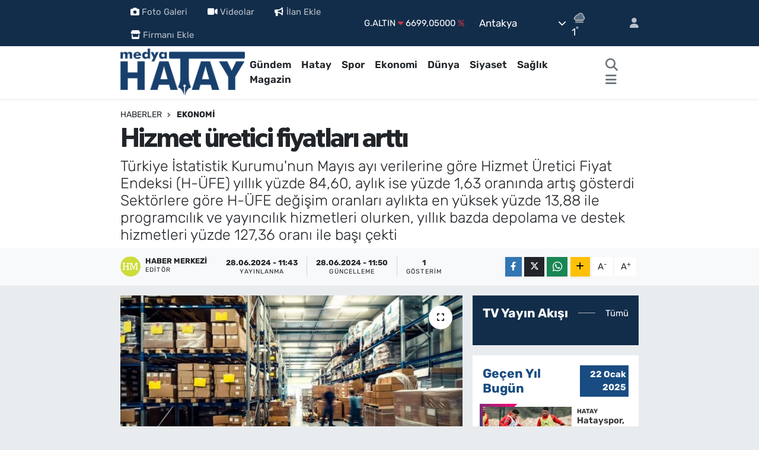

--- FILE ---
content_type: text/html; charset=UTF-8
request_url: https://www.medyahatay.com/hizmet-uretici-fiyatlari-artti
body_size: 23854
content:
<!DOCTYPE html>
<html lang="tr" data-theme="flow">
<head>
<link rel="dns-prefetch" href="//www.medyahatay.com">
<link rel="dns-prefetch" href="//medyahataycom.teimg.com">
<link rel="dns-prefetch" href="//static.tebilisim.com">
<link rel="dns-prefetch" href="//schema.org","@type":"NewsMediaOrganization","url":"www.medyahatay.com","name":"Medya">
<link rel="dns-prefetch" href="//www.googletagmanager.com">
<link rel="dns-prefetch" href="//cdn2.bildirt.com">
<link rel="dns-prefetch" href="//www.facebook.com">
<link rel="dns-prefetch" href="//www.twitter.com">
<link rel="dns-prefetch" href="//www.instagram.com">
<link rel="dns-prefetch" href="//www.linkedin.com">
<link rel="dns-prefetch" href="//www.youtube.com">
<link rel="dns-prefetch" href="//api.whatsapp.com">
<link rel="dns-prefetch" href="//www.w3.org">
<link rel="dns-prefetch" href="//x.com">
<link rel="dns-prefetch" href="//pinterest.com">
<link rel="dns-prefetch" href="//t.me">
<link rel="dns-prefetch" href="//www.igfhaber.com">
<link rel="dns-prefetch" href="//www.pinterest.com">
<link rel="dns-prefetch" href="//tebilisim.com">
<link rel="dns-prefetch" href="//facebook.com">
<link rel="dns-prefetch" href="//twitter.com">
<link rel="dns-prefetch" href="//www.google.com">
<link rel="dns-prefetch" href="//cdn.onesignal.com">

    <meta charset="utf-8">
<title>Hizmet üretici fiyatları arttı - Medya Hatay</title>
<meta name="description" content="Türkiye İstatistik Kurumu&#039;nun Mayıs ayı verilerine göre Hizmet Üretici Fiyat Endeksi (H-ÜFE) yıllık yüzde 84,60, aylık ise yüzde 1,63 oranında artış gösterdi  Sektörlere göre H-ÜFE değişim oranları aylıkta en yüksek yüzde 13,88 ile programcılık ve yayıncılık hizmetleri olurken, yıllık bazda depolama ve destek hizmetleri yüzde 127,36 oranı ile başı çekti">
<link rel="canonical" href="https://www.medyahatay.com/hizmet-uretici-fiyatlari-artti">
<meta name="viewport" content="width=device-width,initial-scale=1">
<meta name="X-UA-Compatible" content="IE=edge">
<meta name="robots" content="max-image-preview:large">
<meta name="theme-color" content="#122d4a">
<meta name="title" content="Hizmet üretici fiyatları arttı">
<meta name="articleSection" content="news">
<meta name="datePublished" content="2024-06-28T11:43:00+03:00">
<meta name="dateModified" content="2024-06-28T11:50:26+03:00">
<meta name="articleAuthor" content="İGF Haber Ajansı">
<meta name="author" content="İGF Haber Ajansı">
<link rel="amphtml" href="https://www.medyahatay.com/hizmet-uretici-fiyatlari-artti/amp">
<meta property="og:site_name" content="Medya Hatay Haber">
<meta property="og:title" content="Hizmet üretici fiyatları arttı">
<meta property="og:description" content="Türkiye İstatistik Kurumu&#039;nun Mayıs ayı verilerine göre Hizmet Üretici Fiyat Endeksi (H-ÜFE) yıllık yüzde 84,60, aylık ise yüzde 1,63 oranında artış gösterdi  Sektörlere göre H-ÜFE değişim oranları aylıkta en yüksek yüzde 13,88 ile programcılık ve yayıncılık hizmetleri olurken, yıllık bazda depolama ve destek hizmetleri yüzde 127,36 oranı ile başı çekti">
<meta property="og:url" content="https://www.medyahatay.com/hizmet-uretici-fiyatlari-artti">
<meta property="og:image" content="https://medyahataycom.teimg.com/medyahatay-com/uploads/2024/06/agency/igf/hizmet-uretici-fiyatlari-artti.jpg">
<meta property="og:type" content="article">
<meta property="og:article:published_time" content="2024-06-28T11:43:00+03:00">
<meta property="og:article:modified_time" content="2024-06-28T11:50:26+03:00">
<meta name="twitter:card" content="summary_large_image">
<meta name="twitter:site" content="@@medyahatayhaber">
<meta name="twitter:title" content="Hizmet üretici fiyatları arttı">
<meta name="twitter:description" content="Türkiye İstatistik Kurumu&#039;nun Mayıs ayı verilerine göre Hizmet Üretici Fiyat Endeksi (H-ÜFE) yıllık yüzde 84,60, aylık ise yüzde 1,63 oranında artış gösterdi  Sektörlere göre H-ÜFE değişim oranları aylıkta en yüksek yüzde 13,88 ile programcılık ve yayıncılık hizmetleri olurken, yıllık bazda depolama ve destek hizmetleri yüzde 127,36 oranı ile başı çekti">
<meta name="twitter:image" content="https://medyahataycom.teimg.com/medyahatay-com/uploads/2024/06/agency/igf/hizmet-uretici-fiyatlari-artti.jpg">
<meta name="twitter:url" content="https://www.medyahatay.com/hizmet-uretici-fiyatlari-artti">
<link rel="shortcut icon" type="image/x-icon" href="https://medyahataycom.teimg.com/medyahatay-com/uploads/2023/01/18012023-3.png">
<link rel="manifest" href="https://www.medyahatay.com/manifest.json?v=6.6.4" />
<link rel="preload" href="https://static.tebilisim.com/flow/assets/css/font-awesome/fa-solid-900.woff2" as="font" type="font/woff2" crossorigin />
<link rel="preload" href="https://static.tebilisim.com/flow/assets/css/font-awesome/fa-brands-400.woff2" as="font" type="font/woff2" crossorigin />
<link rel="preload" href="https://static.tebilisim.com/flow/assets/css/weather-icons/font/weathericons-regular-webfont.woff2" as="font" type="font/woff2" crossorigin />
<link rel="preload" href="https://static.tebilisim.com/flow/vendor/te/fonts/rubik/rubik.woff2" as="font" type="font/woff2" crossorigin />

<link rel="preload"
	href="https://static.tebilisim.com/flow/vendor/te/fonts/gibson/Gibson-Bold.woff2"
	as="font" type="font/woff2" crossorigin />
<link rel="preload"
	href="https://static.tebilisim.com/flow/vendor/te/fonts/gibson/Gibson-BoldItalic.woff2"
	as="font" type="font/woff2" crossorigin />
<link rel="preload"
	href="https://static.tebilisim.com/flow/vendor/te/fonts/gibson/Gibson-Italic.woff2"
	as="font" type="font/woff2" crossorigin />
<link rel="preload"
	href="https://static.tebilisim.com/flow/vendor/te/fonts/gibson/Gibson-Light.woff2"
	as="font" type="font/woff2" crossorigin />
<link rel="preload"
	href="https://static.tebilisim.com/flow/vendor/te/fonts/gibson/Gibson-LightItalic.woff2"
	as="font" type="font/woff2" crossorigin />
<link rel="preload"
	href="https://static.tebilisim.com/flow/vendor/te/fonts/gibson/Gibson-SemiBold.woff2"
	as="font" type="font/woff2" crossorigin />
<link rel="preload"
	href="https://static.tebilisim.com/flow/vendor/te/fonts/gibson/Gibson-SemiBoldItalic.woff2"
	as="font" type="font/woff2" crossorigin />
<link rel="preload"
	href="https://static.tebilisim.com/flow/vendor/te/fonts/gibson/Gibson.woff2"
	as="font" type="font/woff2" crossorigin />

<link rel="preload" as="style" href="https://static.tebilisim.com/flow/vendor/te/fonts/rubik.css?v=6.6.4">
<link rel="stylesheet" href="https://static.tebilisim.com/flow/vendor/te/fonts/rubik.css?v=6.6.4">
<link rel="preload" as="style" href="https://static.tebilisim.com/flow/vendor/te/fonts/gibson.css?v=6.6.4">
<link rel="stylesheet" href="https://static.tebilisim.com/flow/vendor/te/fonts/gibson.css?v=6.6.4">

<style>:root {
        --te-link-color: #333;
        --te-link-hover-color: #000;
        --te-font: "Rubik";
        --te-secondary-font: "Gibson";
        --te-h1-font-size: 45px;
        --te-color: #122d4a;
        --te-hover-color: #194c82;
        --mm-ocd-width: 85%!important; /*  Mobil Menü Genişliği */
        --swiper-theme-color: var(--te-color)!important;
        --header-13-color: #ffc107;
    }</style><link rel="preload" as="style" href="https://static.tebilisim.com/flow/assets/vendor/bootstrap/css/bootstrap.min.css?v=6.6.4">
<link rel="stylesheet" href="https://static.tebilisim.com/flow/assets/vendor/bootstrap/css/bootstrap.min.css?v=6.6.4">
<link rel="preload" as="style" href="https://static.tebilisim.com/flow/assets/css/app6.6.4.min.css">
<link rel="stylesheet" href="https://static.tebilisim.com/flow/assets/css/app6.6.4.min.css">



<script type="application/ld+json">{"@context":"https:\/\/schema.org","@type":"WebSite","url":"https:\/\/www.medyahatay.com","potentialAction":{"@type":"SearchAction","target":"https:\/\/www.medyahatay.com\/arama?q={query}","query-input":"required name=query"}}</script>

<script type="application/ld+json">{"@context":"https://schema.org","@type":"NewsMediaOrganization","url":"https://www.medyahatay.com","name":"Medya Hatay","logo":"https://medyahataycom.teimg.com/medyahatay-com/uploads/2024/06/medya-hatay-2.png","sameAs":["https://www.facebook.com/@medyahatay","https://www.twitter.com/@medyahatayhaber","https://www.linkedin.com/in/medya-hatay-43937a261/","https://www.youtube.com/https://www.youtube.com/c/HatayMedya","https://www.instagram.com/medyahatayy"]}</script>

<script type="application/ld+json">{"@context":"https:\/\/schema.org","@graph":[{"@type":"SiteNavigationElement","name":"Ana Sayfa","url":"https:\/\/www.medyahatay.com","@id":"https:\/\/www.medyahatay.com"},{"@type":"SiteNavigationElement","name":"G\u00fcndem","url":"https:\/\/www.medyahatay.com\/gundem","@id":"https:\/\/www.medyahatay.com\/gundem"},{"@type":"SiteNavigationElement","name":"Hatay","url":"https:\/\/www.medyahatay.com\/hatay","@id":"https:\/\/www.medyahatay.com\/hatay"},{"@type":"SiteNavigationElement","name":"Spor","url":"https:\/\/www.medyahatay.com\/spor","@id":"https:\/\/www.medyahatay.com\/spor"},{"@type":"SiteNavigationElement","name":"Ekonomi","url":"https:\/\/www.medyahatay.com\/ekonomi","@id":"https:\/\/www.medyahatay.com\/ekonomi"},{"@type":"SiteNavigationElement","name":"D\u00fcnya","url":"https:\/\/www.medyahatay.com\/dunya","@id":"https:\/\/www.medyahatay.com\/dunya"},{"@type":"SiteNavigationElement","name":"Siyaset","url":"https:\/\/www.medyahatay.com\/siyaset","@id":"https:\/\/www.medyahatay.com\/siyaset"},{"@type":"SiteNavigationElement","name":"Sa\u011fl\u0131k","url":"https:\/\/www.medyahatay.com\/saglik","@id":"https:\/\/www.medyahatay.com\/saglik"},{"@type":"SiteNavigationElement","name":"Magazin","url":"https:\/\/www.medyahatay.com\/magazin","@id":"https:\/\/www.medyahatay.com\/magazin"},{"@type":"SiteNavigationElement","name":"Ya\u015fam","url":"https:\/\/www.medyahatay.com\/yasam","@id":"https:\/\/www.medyahatay.com\/yasam"},{"@type":"SiteNavigationElement","name":"E\u011fitim","url":"https:\/\/www.medyahatay.com\/egitim","@id":"https:\/\/www.medyahatay.com\/egitim"},{"@type":"SiteNavigationElement","name":"Teknoloji","url":"https:\/\/www.medyahatay.com\/teknoloji","@id":"https:\/\/www.medyahatay.com\/teknoloji"},{"@type":"SiteNavigationElement","name":"Bilim, Teknoloji","url":"https:\/\/www.medyahatay.com\/bilim-teknoloji","@id":"https:\/\/www.medyahatay.com\/bilim-teknoloji"},{"@type":"SiteNavigationElement","name":"K\u00fclt\u00fcr, Sanat, Ya\u015fam","url":"https:\/\/www.medyahatay.com\/kultur-sanat-yasam","@id":"https:\/\/www.medyahatay.com\/kultur-sanat-yasam"},{"@type":"SiteNavigationElement","name":"Politika","url":"https:\/\/www.medyahatay.com\/politika","@id":"https:\/\/www.medyahatay.com\/politika"},{"@type":"SiteNavigationElement","name":"Genel","url":"https:\/\/www.medyahatay.com\/genel","@id":"https:\/\/www.medyahatay.com\/genel"},{"@type":"SiteNavigationElement","name":"K\u00fclt\u00fcr-sanat","url":"https:\/\/www.medyahatay.com\/kultur-sanat","@id":"https:\/\/www.medyahatay.com\/kultur-sanat"},{"@type":"SiteNavigationElement","name":"Yerel","url":"https:\/\/www.medyahatay.com\/yerel","@id":"https:\/\/www.medyahatay.com\/yerel"},{"@type":"SiteNavigationElement","name":"T\u00fcm haberler","url":"https:\/\/www.medyahatay.com\/tum-haberler","@id":"https:\/\/www.medyahatay.com\/tum-haberler"},{"@type":"SiteNavigationElement","name":"Rop\u00f6rtajlar","url":"https:\/\/www.medyahatay.com\/roportajlar","@id":"https:\/\/www.medyahatay.com\/roportajlar"},{"@type":"SiteNavigationElement","name":"Fenerbah\u00e7e","url":"https:\/\/www.medyahatay.com\/fenerbahce","@id":"https:\/\/www.medyahatay.com\/fenerbahce"},{"@type":"SiteNavigationElement","name":"\u0130leti\u015fim & Cep Market","url":"https:\/\/www.medyahatay.com\/iletisim-cep-market","@id":"https:\/\/www.medyahatay.com\/iletisim-cep-market"},{"@type":"SiteNavigationElement","name":"Cep Market","url":"https:\/\/www.medyahatay.com\/cep-market","@id":"https:\/\/www.medyahatay.com\/cep-market"},{"@type":"SiteNavigationElement","name":"Kahramanmara\u0161","url":"https:\/\/www.medyahatay.com\/kahramanmaras","@id":"https:\/\/www.medyahatay.com\/kahramanmaras"},{"@type":"SiteNavigationElement","name":"Istanbul","url":"https:\/\/www.medyahatay.com\/istanbul","@id":"https:\/\/www.medyahatay.com\/istanbul"},{"@type":"SiteNavigationElement","name":"Kod\u017eaeli","url":"https:\/\/www.medyahatay.com\/kodzaeli","@id":"https:\/\/www.medyahatay.com\/kodzaeli"},{"@type":"SiteNavigationElement","name":"\u0130leti\u015fim","url":"https:\/\/www.medyahatay.com\/iletisim","@id":"https:\/\/www.medyahatay.com\/iletisim"},{"@type":"SiteNavigationElement","name":"Gizlilik S\u00f6zle\u015fmesi","url":"https:\/\/www.medyahatay.com\/gizlilik-sozlesmesi","@id":"https:\/\/www.medyahatay.com\/gizlilik-sozlesmesi"},{"@type":"SiteNavigationElement","name":"Yazarlar","url":"https:\/\/www.medyahatay.com\/yazarlar","@id":"https:\/\/www.medyahatay.com\/yazarlar"},{"@type":"SiteNavigationElement","name":"Foto Galeri","url":"https:\/\/www.medyahatay.com\/foto-galeri","@id":"https:\/\/www.medyahatay.com\/foto-galeri"},{"@type":"SiteNavigationElement","name":"Video Galeri","url":"https:\/\/www.medyahatay.com\/video","@id":"https:\/\/www.medyahatay.com\/video"},{"@type":"SiteNavigationElement","name":"Biyografiler","url":"https:\/\/www.medyahatay.com\/biyografi","@id":"https:\/\/www.medyahatay.com\/biyografi"},{"@type":"SiteNavigationElement","name":"Firma Rehberi","url":"https:\/\/www.medyahatay.com\/rehber","@id":"https:\/\/www.medyahatay.com\/rehber"},{"@type":"SiteNavigationElement","name":"Seri \u0130lanlar","url":"https:\/\/www.medyahatay.com\/ilan","@id":"https:\/\/www.medyahatay.com\/ilan"},{"@type":"SiteNavigationElement","name":"Vefatlar","url":"https:\/\/www.medyahatay.com\/vefat","@id":"https:\/\/www.medyahatay.com\/vefat"},{"@type":"SiteNavigationElement","name":"R\u00f6portajlar","url":"https:\/\/www.medyahatay.com\/roportaj","@id":"https:\/\/www.medyahatay.com\/roportaj"},{"@type":"SiteNavigationElement","name":"Anketler","url":"https:\/\/www.medyahatay.com\/anketler","@id":"https:\/\/www.medyahatay.com\/anketler"},{"@type":"SiteNavigationElement","name":"Obshtina Kubrat Bug\u00fcn, Yar\u0131n ve 1 Haftal\u0131k Hava Durumu Tahmini","url":"https:\/\/www.medyahatay.com\/obshtina-kubrat-hava-durumu","@id":"https:\/\/www.medyahatay.com\/obshtina-kubrat-hava-durumu"},{"@type":"SiteNavigationElement","name":"Obshtina Kubrat Namaz Vakitleri","url":"https:\/\/www.medyahatay.com\/obshtina-kubrat-namaz-vakitleri","@id":"https:\/\/www.medyahatay.com\/obshtina-kubrat-namaz-vakitleri"},{"@type":"SiteNavigationElement","name":"Puan Durumu ve Fikst\u00fcr","url":"https:\/\/www.medyahatay.com\/futbol\/st-super-lig-puan-durumu-ve-fikstur","@id":"https:\/\/www.medyahatay.com\/futbol\/st-super-lig-puan-durumu-ve-fikstur"}]}</script>

<script type="application/ld+json">{"@context":"https:\/\/schema.org","@type":"BreadcrumbList","itemListElement":[{"@type":"ListItem","position":1,"item":{"@type":"Thing","@id":"https:\/\/www.medyahatay.com","name":"Haberler"}}]}</script>
<script type="application/ld+json">{"@context":"https:\/\/schema.org","@type":"NewsArticle","headline":"Hizmet \u00fcretici fiyatlar\u0131 artt\u0131","articleSection":"Ekonomi","dateCreated":"2024-06-28T11:43:00+03:00","datePublished":"2024-06-28T11:43:00+03:00","dateModified":"2024-06-28T11:50:26+03:00","wordCount":225,"genre":"news","mainEntityOfPage":{"@type":"WebPage","@id":"https:\/\/www.medyahatay.com\/hizmet-uretici-fiyatlari-artti"},"articleBody":"<p>T\u00fcrkiye \u0130statistik Kurumu'nun May\u0131s ay\u0131 verilerine g\u00f6re Hizmet \u00dcretici Fiyat Endeksi (H-\u00dcFE) y\u0131ll\u0131k y\u00fczde 84,60, ayl\u0131k ise y\u00fczde 1,63 oran\u0131nda art\u0131\u015f g\u00f6sterdi. Sekt\u00f6rlere g\u00f6re H-\u00dcFE de\u011fi\u015fim oranlar\u0131 ayl\u0131kta en y\u00fcksek y\u00fczde 13,88 ile programc\u0131l\u0131k ve yay\u0131nc\u0131l\u0131k hizmetleri olurken, y\u0131ll\u0131k bazda depolama ve destek hizmetleri y\u00fczde 127,36 oran\u0131 ile ba\u015f\u0131 \u00e7ekti.<strong>ANKARA (\u0130GFA) <\/strong>- T\u00dc\u0130K, May\u0131s ay\u0131na ili\u015fkin Hizmet \u00dcretici Fiyat Endeksi'ni a\u00e7\u0131klad\u0131.\u00a0<\/p>\n<p>H-\u00dcFE 2024 y\u0131l\u0131 May\u0131s ay\u0131nda bir \u00f6nceki aya g\u00f6re y\u00fczde 1,63 art\u0131\u015f, bir \u00f6nceki y\u0131l\u0131n Aral\u0131k ay\u0131na g\u00f6re y\u00fczde 31,01 art\u0131\u015f, bir \u00f6nceki y\u0131l\u0131n ayn\u0131 ay\u0131na g\u00f6re y\u00fczde 84,60 art\u0131\u015f ve 12 ayl\u0131k ortalamalara g\u00f6re y\u00fczde 80,77 art\u0131\u015f g\u00f6sterdi.<\/p>\n<p>H-\u00dcFE ula\u015ft\u0131rma ve depolama hizmetlerinde y\u0131ll\u0131k y\u00fczde 82,54 art\u0131\u015f kaydederken, mesleki, bilimsel ve teknik hizmetlerdeki art\u0131\u015f oran\u0131 y\u00fczde 89,92 olarak ger\u00e7ekle\u015fti.<\/p>\n<p>H-\u00dcFE bir \u00f6nceki aya g\u00f6re konaklama ve yiyecek hizmetlerinde y\u00fczde 6,45 art\u0131\u015f kaydederken, mesleki, bilimsel ve teknik hizmetlerde y\u00fczde 3,61 azal\u0131\u015f istatistiki verilere yans\u0131d\u0131.<\/p>\n<p>Sekt\u00f6rlere g\u00f6re y\u0131ll\u0131k de\u011fi\u015fimde ta\u015f\u0131mac\u0131l\u0131k ve noktas\u0131nda depolama ve destek hizmetleri May\u0131s'ta y\u00fczde 127,36 oldu.<\/p>\n<p><img height=\"667\" src=\"https:\/\/www.igfhaber.com\/static\/ek\/ekran-alintisi-1719562972-429.png\" width=\"750\" \/><\/p>","description":"T\u00fcrkiye \u0130statistik Kurumu'nun May\u0131s ay\u0131 verilerine g\u00f6re Hizmet \u00dcretici Fiyat Endeksi (H-\u00dcFE) y\u0131ll\u0131k y\u00fczde 84,60, ayl\u0131k ise y\u00fczde 1,63 oran\u0131nda art\u0131\u015f g\u00f6sterdi  Sekt\u00f6rlere g\u00f6re H-\u00dcFE de\u011fi\u015fim oranlar\u0131 ayl\u0131kta en y\u00fcksek y\u00fczde 13,88 ile programc\u0131l\u0131k ve yay\u0131nc\u0131l\u0131k hizmetleri olurken, y\u0131ll\u0131k bazda depolama ve destek hizmetleri y\u00fczde 127,36 oran\u0131 ile ba\u015f\u0131 \u00e7ekti","inLanguage":"tr-TR","keywords":[],"image":{"@type":"ImageObject","url":"https:\/\/medyahataycom.teimg.com\/crop\/1280x720\/medyahatay-com\/uploads\/2024\/06\/agency\/igf\/hizmet-uretici-fiyatlari-artti.jpg","width":"1280","height":"720","caption":"Hizmet \u00fcretici fiyatlar\u0131 artt\u0131"},"publishingPrinciples":"https:\/\/www.medyahatay.com\/gizlilik-sozlesmesi","isFamilyFriendly":"http:\/\/schema.org\/True","isAccessibleForFree":"http:\/\/schema.org\/True","publisher":{"@type":"Organization","name":"Medya Hatay","image":"https:\/\/medyahataycom.teimg.com\/medyahatay-com\/uploads\/2024\/06\/medya-hatay-2.png","logo":{"@type":"ImageObject","url":"https:\/\/medyahataycom.teimg.com\/medyahatay-com\/uploads\/2024\/06\/medya-hatay-2.png","width":"640","height":"375"}},"author":{"@type":"Person","name":"Haber Merkezi","honorificPrefix":"","jobTitle":"","url":null}}</script>





<style>
.mega-menu {z-index: 9999 !important;}
@media screen and (min-width: 1620px) {
    .container {width: 1280px!important; max-width: 1280px!important;}
    #ad_36 {margin-right: 15px !important;}
    #ad_9 {margin-left: 15px !important;}
}

@media screen and (min-width: 1325px) and (max-width: 1620px) {
    .container {width: 1100px!important; max-width: 1100px!important;}
    #ad_36 {margin-right: 100px !important;}
    #ad_9 {margin-left: 100px !important;}
}
@media screen and (min-width: 1295px) and (max-width: 1325px) {
    .container {width: 990px!important; max-width: 990px!important;}
    #ad_36 {margin-right: 165px !important;}
    #ad_9 {margin-left: 165px !important;}
}
@media screen and (min-width: 1200px) and (max-width: 1295px) {
    .container {width: 900px!important; max-width: 900px!important;}
    #ad_36 {margin-right: 210px !important;}
    #ad_9 {margin-left: 210px !important;}

}
</style><!-- Google tag (gtag.js) -->
<script async src="https://www.googletagmanager.com/gtag/js?id=G-6JVLWH5KJV"></script>
<script>
  window.dataLayer = window.dataLayer || [];
  function gtag(){dataLayer.push(arguments);}
  gtag('js', new Date());

  gtag('config', 'G-6JVLWH5KJV');
</script>

<link rel="manifest" href="/manifest.json?data=Bildirt">
<script>var uygulamaid="235057-4815-6004-3217-8256-6";</script>
<script src="https://cdn2.bildirt.com/BildirtSDKfiles.js"></script>



<script async data-cfasync="false"
	src="https://www.googletagmanager.com/gtag/js?id=G-6JVLWH5KJV"></script>
<script data-cfasync="false">
	window.dataLayer = window.dataLayer || [];
	  function gtag(){dataLayer.push(arguments);}
	  gtag('js', new Date());
	  gtag('config', 'G-6JVLWH5KJV');
</script>




</head>




<body class="d-flex flex-column min-vh-100">

    
    

    <header class="header-4">
    <div class="top-header d-none d-lg-block">
        <div class="container">
            <div class="d-flex justify-content-between align-items-center">

                <ul  class="top-menu nav small sticky-top">
        <li class="nav-item   ">
        <a href="/foto-galeri" class="nav-link pe-3" target="_blank" title="Foto Galeri"><i class="fa fa-camera me-1 text-light mr-1"></i>Foto Galeri</a>
        
    </li>
        <li class="nav-item   ">
        <a href="/video" class="nav-link pe-3" target="_blank" title="Videolar"><i class="fa fa-video me-1 text-light mr-1"></i>Videolar</a>
        
    </li>
        <li class="nav-item   ">
        <a href="/ilan/ekle" class="nav-link pe-3" target="_blank" title="İlan Ekle"><i class="fa fa-bullhorn me-1 text-light mr-1"></i>İlan Ekle</a>
        
    </li>
        <li class="nav-item   ">
        <a href="/rehber/ekle" class="nav-link pe-3" target="_self" title="Firmanı Ekle"><i class="fa fa-store me-1 text-light mr-1"></i>Firmanı Ekle</a>
        
    </li>
    </ul>


                                    <div class="position-relative overflow-hidden ms-auto text-end" style="height: 36px;">
                        <!-- PİYASALAR -->
        <div class="newsticker mini small">
        <ul class="newsticker__list list-unstyled" data-header="4">
            <li class="newsticker__item col dolar">DOLAR
                <span class="text-danger"><i class="fa fa-caret-down"></i></span>
                <span class="value">43,28850</span>
                <span class="text-danger">%-0.02</span>
            </li>
            <li class="newsticker__item col euro">EURO
                <span class="text-success"><i class="fa fa-caret-up"></i></span>
                <span class="value">50,81610</span>
                <span class="text-success">%0.35</span>
            </li>
            <li class="newsticker__item col euro">STERLİN
                <span class="text-success"><i class="fa fa-caret-up"></i></span>
                <span class="value">58,23180</span>
                <span class="text-success">%0.09</span>
            </li>
            <li class="newsticker__item col altin">G.ALTIN
                <span class="text-danger"><i class="fa fa-caret-down"></i></span>
                <span class="value">6699,05000</span>
                <span class="text-danger">%-0.18</span>
            </li>
            <li class="newsticker__item col bist">BİST100
                <span class="text-success"><i class="fa fa-caret-up"></i></span>
                <span class="value">12.765,00</span>
                <span class="text-success">%29</span>
            </li>
            <li class="newsticker__item col btc">BITCOIN
                <span class="text-success"><i class="fa fa-caret-up"></i></span>
                <span class="value">89.505,83</span>
                <span class="text-success">%0.91</span>
            </li>
        </ul>
    </div>
    

                    </div>
                    <div class="d-flex justify-content-end align-items-center text-light ms-4 weather-widget mini">
                        <!-- HAVA DURUMU -->

<input type="hidden" name="widget_setting_weathercity" value="43.86667000,26.48333000" />

            <div class="weather d-none d-xl-block me-2" data-header="4">
            <div class="custom-selectbox text-white" onclick="toggleDropdown(this)" style="width: 100%">
    <div class="d-flex justify-content-between align-items-center">
        <span style="">Antakya</span>
        <i class="fas fa-chevron-down" style="font-size: 14px"></i>
    </div>
    <ul class="bg-white text-dark overflow-widget" style="min-height: 100px; max-height: 300px">
                        <li>
            <a href="https://www.medyahatay.com/hatay-altinozu-hava-durumu" title="Altınözü Hava Durumu" class="text-dark">
                Altınözü
            </a>
        </li>
                        <li>
            <a href="https://www.medyahatay.com/hatay-antakya-hava-durumu" title="Antakya Hava Durumu" class="text-dark">
                Antakya
            </a>
        </li>
                        <li>
            <a href="https://www.medyahatay.com/hatay-arsuz-hava-durumu" title="Arsuz Hava Durumu" class="text-dark">
                Arsuz
            </a>
        </li>
                        <li>
            <a href="https://www.medyahatay.com/hatay-belen-hava-durumu" title="Belen Hava Durumu" class="text-dark">
                Belen
            </a>
        </li>
                        <li>
            <a href="https://www.medyahatay.com/hatay-defne-hava-durumu" title="Defne Hava Durumu" class="text-dark">
                Defne
            </a>
        </li>
                        <li>
            <a href="https://www.medyahatay.com/hatay-dortyol-hava-durumu" title="Dörtyol Hava Durumu" class="text-dark">
                Dörtyol
            </a>
        </li>
                        <li>
            <a href="https://www.medyahatay.com/hatay-erzin-hava-durumu" title="Erzin Hava Durumu" class="text-dark">
                Erzin
            </a>
        </li>
                        <li>
            <a href="https://www.medyahatay.com/hatay-hassa-hava-durumu" title="Hassa Hava Durumu" class="text-dark">
                Hassa
            </a>
        </li>
                        <li>
            <a href="https://www.medyahatay.com/hatay-iskenderun-hava-durumu" title="İskenderun Hava Durumu" class="text-dark">
                İskenderun
            </a>
        </li>
                        <li>
            <a href="https://www.medyahatay.com/hatay-kirikhan-hava-durumu" title="Kırıkhan Hava Durumu" class="text-dark">
                Kırıkhan
            </a>
        </li>
                        <li>
            <a href="https://www.medyahatay.com/hatay-kumlu-hava-durumu" title="Kumlu Hava Durumu" class="text-dark">
                Kumlu
            </a>
        </li>
                        <li>
            <a href="https://www.medyahatay.com/hatay-payas-hava-durumu" title="Payas Hava Durumu" class="text-dark">
                Payas
            </a>
        </li>
                        <li>
            <a href="https://www.medyahatay.com/hatay-reyhanli-hava-durumu" title="Reyhanlı Hava Durumu" class="text-dark">
                Reyhanlı
            </a>
        </li>
                        <li>
            <a href="https://www.medyahatay.com/hatay-samandag-hava-durumu" title="Samandağ Hava Durumu" class="text-dark">
                Samandağ
            </a>
        </li>
                        <li>
            <a href="https://www.medyahatay.com/hatay-yayladagi-hava-durumu" title="Yayladağı Hava Durumu" class="text-dark">
                Yayladağı
            </a>
        </li>
            </ul>
</div>

        </div>
        <div class="d-none d-xl-block" data-header="4">
            <span class="lead me-2">
                <img src="//cdn.weatherapi.com/weather/64x64/day/248.png" class="condition" width="26" height="26" alt="1" />
            </span>
            <span class="degree text-white">1</span><sup class="text-white">°</sup>
        </div>
    
<div data-location='{"city":"TUXX0014"}' class="d-none"></div>


                    </div>
                                <ul class="nav ms-4">
                    <li class="nav-item ms-2"><a class="nav-link pe-0" href="/member/login" title="Üyelik Girişi" target="_blank"><i class="fa fa-user"></i></a></li>
                </ul>
            </div>
        </div>
    </div>
    <nav class="main-menu navbar navbar-expand-lg bg-white shadow-sm py-1">
        <div class="container">
            <div class="d-lg-none">
                <a href="#menu" title="Ana Menü"><i class="fa fa-bars fa-lg"></i></a>
            </div>
            <div>
                                <a class="navbar-brand me-0" href="/" title="Medya Hatay Haber">
                    <img src="https://medyahataycom.teimg.com/medyahatay-com/uploads/2024/06/medya-hatay-2.png" alt="Medya Hatay Haber" width="210" height="40" class="light-mode img-fluid flow-logo">
<img src="https://medyahataycom.teimg.com/medyahatay-com/uploads/2023/01/medya-hatay-beyaz.png" alt="Medya Hatay Haber" width="210" height="40" class="dark-mode img-fluid flow-logo d-none">

                </a>
                            </div>
            <div class="d-none d-lg-block">
                <ul  class="nav fw-semibold">
        <li class="nav-item   ">
        <a href="/gundem" class="nav-link nav-link text-dark" target="_self" title="Gündem">Gündem</a>
        
    </li>
        <li class="nav-item   ">
        <a href="/hatay" class="nav-link nav-link text-dark" target="_self" title="Hatay">Hatay</a>
        
    </li>
        <li class="nav-item   ">
        <a href="/spor" class="nav-link nav-link text-dark" target="_self" title="Spor">Spor</a>
        
    </li>
        <li class="nav-item   ">
        <a href="/ekonomi" class="nav-link nav-link text-dark" target="_self" title="Ekonomi">Ekonomi</a>
        
    </li>
        <li class="nav-item   ">
        <a href="/dunya" class="nav-link nav-link text-dark" target="_self" title="Dünya">Dünya</a>
        
    </li>
        <li class="nav-item   ">
        <a href="/siyaset" class="nav-link nav-link text-dark" target="_self" title="Siyaset">Siyaset</a>
        
    </li>
        <li class="nav-item   ">
        <a href="/saglik" class="nav-link nav-link text-dark" target="_self" title="Sağlık">Sağlık</a>
        
    </li>
        <li class="nav-item   ">
        <a href="/magazin" class="nav-link nav-link text-dark" target="_self" title="Magazin">Magazin</a>
        
    </li>
    </ul>

            </div>
            <ul class="navigation-menu nav d-flex align-items-center">
                <li class="nav-item">
                    <a href="/arama" class="nav-link" title="Ara">
                        <i class="fa fa-search fa-lg text-secondary"></i>
                    </a>
                </li>
                
                <li class="nav-item dropdown d-none d-lg-block position-static">
                    <a class="nav-link p-0 ms-2 text-secondary" data-bs-toggle="dropdown" href="#" aria-haspopup="true" aria-expanded="false" title="Ana Menü"><i class="fa fa-bars fa-lg"></i></a>
                    <div class="mega-menu dropdown-menu dropdown-menu-end text-capitalize shadow-lg border-0 rounded-0">

    <div class="row g-3 small p-3">

                <div class="col">
            <div class="extra-sections bg-light p-3 border">
                <a href="https://www.medyahatay.com/hatay-nobetci-eczaneler" title="Hatay Nöbetçi Eczaneler" class="d-block border-bottom pb-2 mb-2" target="_self"><i class="fa-solid fa-capsules me-2"></i>Hatay Nöbetçi Eczaneler</a>
<a href="https://www.medyahatay.com/hatay-hava-durumu" title="Hatay Hava Durumu" class="d-block border-bottom pb-2 mb-2" target="_self"><i class="fa-solid fa-cloud-sun me-2"></i>Hatay Hava Durumu</a>
<a href="https://www.medyahatay.com/hatay-namaz-vakitleri" title="Hatay Namaz Vakitleri" class="d-block border-bottom pb-2 mb-2" target="_self"><i class="fa-solid fa-mosque me-2"></i>Hatay Namaz Vakitleri</a>
<a href="https://www.medyahatay.com/hatay-trafik-durumu" title="Hatay Trafik Yoğunluk Haritası" class="d-block border-bottom pb-2 mb-2" target="_self"><i class="fa-solid fa-car me-2"></i>Hatay Trafik Yoğunluk Haritası</a>
<a href="https://www.medyahatay.com/futbol/st-super-lig-puan-durumu-ve-fikstur" title=" Puan Durumu ve Fikstür" class="d-block border-bottom pb-2 mb-2" target="_self"><i class="fa-solid fa-chart-bar me-2"></i> Puan Durumu ve Fikstür</a>
<a href="https://www.medyahatay.com/tum-mansetler" title="Tüm Manşetler" class="d-block border-bottom pb-2 mb-2" target="_self"><i class="fa-solid fa-newspaper me-2"></i>Tüm Manşetler</a>
<a href="https://www.medyahatay.com/sondakika-haberleri" title="Son Dakika Haberleri" class="d-block border-bottom pb-2 mb-2" target="_self"><i class="fa-solid fa-bell me-2"></i>Son Dakika Haberleri</a>

            </div>
        </div>
        
        <div class="col">
        <a href="/bilim-teknoloji" class="d-block border-bottom  pb-2 mb-2" target="_self" title="Bilim, Teknoloji">Bilim, Teknoloji</a>
            <a href="/dunya" class="d-block border-bottom  pb-2 mb-2" target="_self" title="Dünya">Dünya</a>
            <a href="/egitim" class="d-block border-bottom  pb-2 mb-2" target="_self" title="Eğitim">Eğitim</a>
            <a href="/ekonomi" class="d-block border-bottom  pb-2 mb-2" target="_self" title="Ekonomi">Ekonomi</a>
            <a href="/genel" class="d-block border-bottom  pb-2 mb-2" target="_self" title="Genel">Genel</a>
            <a href="/gundem" class="d-block border-bottom  pb-2 mb-2" target="_self" title="Gündem">Gündem</a>
            <a href="/hatay" class="d-block  pb-2 mb-2" target="_self" title="Hatay">Hatay</a>
        </div><div class="col">
            <a href="/kultur-sanat-yasam" class="d-block border-bottom  pb-2 mb-2" target="_self" title="Kültür, Sanat, Yaşam">Kültür, Sanat, Yaşam</a>
            <a href="/kultur-sanat" class="d-block border-bottom  pb-2 mb-2" target="_self" title="Kültür-sanat">Kültür-sanat</a>
            <a href="/magazin" class="d-block border-bottom  pb-2 mb-2" target="_self" title="Magazin">Magazin</a>
            <a href="/politika" class="d-block border-bottom  pb-2 mb-2" target="_self" title="Politika">Politika</a>
            <a href="/roportajlar" class="d-block border-bottom  pb-2 mb-2" target="_self" title="Ropörtajlar">Ropörtajlar</a>
            <a href="/saglik" class="d-block border-bottom  pb-2 mb-2" target="_self" title="Sağlık">Sağlık</a>
            <a href="/siyaset" class="d-block  pb-2 mb-2" target="_self" title="Siyaset">Siyaset</a>
        </div><div class="col">
            <a href="/spor" class="d-block border-bottom  pb-2 mb-2" target="_self" title="Spor">Spor</a>
            <a href="/teknoloji" class="d-block border-bottom  pb-2 mb-2" target="_self" title="Teknoloji">Teknoloji</a>
            <a href="/tum-haberler" class="d-block border-bottom  pb-2 mb-2" target="_self" title="Tüm haberler">Tüm haberler</a>
            <a href="/yasam" class="d-block border-bottom  pb-2 mb-2" target="_self" title="Yaşam">Yaşam</a>
            <a href="/yerel" class="d-block border-bottom  pb-2 mb-2" target="_self" title="Yerel">Yerel</a>
        </div>


    </div>

    <div class="p-3 bg-light">
                <a class="me-3"
            href="https://www.facebook.com/@medyahatay" target="_blank" rel="nofollow noreferrer noopener"><i class="fab fa-facebook me-2 text-navy"></i> Facebook</a>
                        <a class="me-3"
            href="https://www.twitter.com/@medyahatayhaber" target="_blank" rel="nofollow noreferrer noopener"><i class="fab fa-x-twitter "></i> Twitter</a>
                        <a class="me-3"
            href="https://www.instagram.com/medyahatayy" target="_blank" rel="nofollow noreferrer noopener"><i class="fab fa-instagram me-2 text-magenta"></i> Instagram</a>
                        <a class="me-3"
            href="https://www.linkedin.com/in/medya-hatay-43937a261/" target="_blank" rel="nofollow noreferrer noopener"><i class="fab fa-linkedin me-2 text-navy"></i> Linkedin</a>
                        <a class="me-3"
            href="https://www.youtube.com/https://www.youtube.com/c/HatayMedya" target="_blank" rel="nofollow noreferrer noopener"><i class="fab fa-youtube me-2 text-danger"></i> Youtube</a>
                                                <a class="" href="https://api.whatsapp.com/send?phone=+905076454882" title="Whatsapp" rel="nofollow noreferrer noopener"><i
            class="fab fa-whatsapp me-2 text-navy"></i> WhatsApp İhbar Hattı</a>    </div>

    <div class="mega-menu-footer p-2 bg-te-color">
        <a class="dropdown-item text-white" href="/kunye" title="Künye"><i class="fa fa-id-card me-2"></i> Künye</a>
        <a class="dropdown-item text-white" href="/iletisim" title="İletişim"><i class="fa fa-envelope me-2"></i> İletişim</a>
        <a class="dropdown-item text-white" href="/rss-baglantilari" title="RSS Bağlantıları"><i class="fa fa-rss me-2"></i> RSS Bağlantıları</a>
        <a class="dropdown-item text-white" href="/member/login" title="Üyelik Girişi"><i class="fa fa-user me-2"></i> Üyelik Girişi</a>
    </div>


</div>

                </li>
            </ul>
        </div>
    </nav>
    <ul  class="mobile-categories d-lg-none list-inline bg-white">
        <li class="list-inline-item">
        <a href="/gundem" class="text-dark" target="_self" title="Gündem">
                Gündem
        </a>
    </li>
        <li class="list-inline-item">
        <a href="/hatay" class="text-dark" target="_self" title="Hatay">
                Hatay
        </a>
    </li>
        <li class="list-inline-item">
        <a href="/spor" class="text-dark" target="_self" title="Spor">
                Spor
        </a>
    </li>
        <li class="list-inline-item">
        <a href="/ekonomi" class="text-dark" target="_self" title="Ekonomi">
                Ekonomi
        </a>
    </li>
        <li class="list-inline-item">
        <a href="/dunya" class="text-dark" target="_self" title="Dünya">
                Dünya
        </a>
    </li>
        <li class="list-inline-item">
        <a href="/siyaset" class="text-dark" target="_self" title="Siyaset">
                Siyaset
        </a>
    </li>
        <li class="list-inline-item">
        <a href="/saglik" class="text-dark" target="_self" title="Sağlık">
                Sağlık
        </a>
    </li>
        <li class="list-inline-item">
        <a href="/magazin" class="text-dark" target="_self" title="Magazin">
                Magazin
        </a>
    </li>
    </ul>


</header>






<main class="single overflow-hidden" style="min-height: 300px">

            <script>
document.addEventListener("DOMContentLoaded", function () {
    if (document.querySelector('.bik-ilan-detay')) {
        document.getElementById('story-line').style.display = 'none';
    }
});
</script>
<section id="story-line" class="d-md-none bg-white" data-widget-unique-key="">
    <script>
        var story_items = [{"id":"gundem","photo":"https:\/\/medyahataycom.teimg.com\/crop\/200x200\/medyahatay-com\/uploads\/2026\/01\/unlulere-uyusturucu-sorusturmasi-bilal-hanci-dahil-4-kisi-mahkemeye-sevk-edildi-3277783.webp","name":"G\u00fcndem","items":[{"id":161896,"type":"photo","length":10,"src":"https:\/\/medyahataycom.teimg.com\/crop\/720x1280\/medyahatay-com\/uploads\/2026\/01\/unlulere-uyusturucu-sorusturmasi-bilal-hanci-dahil-4-kisi-mahkemeye-sevk-edildi-3277783.webp","link":"https:\/\/www.medyahatay.com\/unlulere-uyusturucu-sorusturmasi","linkText":"\u00dcnl\u00fclere Uyu\u015fturucu Soru\u015fturmas\u0131!","time":1769031180}]},{"id":"ekonomi","photo":"https:\/\/medyahataycom.teimg.com\/crop\/200x200\/medyahatay-com\/uploads\/2026\/01\/msb-isci-alimi-kura-sonuclari-2026-asilyedek-aday-sorgulama-iskur-msb-1113-isci-alimi-3277719-20260121120634.webp","name":"Ekonomi","items":[{"id":161893,"type":"photo","length":10,"src":"https:\/\/medyahataycom.teimg.com\/crop\/720x1280\/medyahatay-com\/uploads\/2026\/01\/msb-isci-alimi-kura-sonuclari-2026-asilyedek-aday-sorgulama-iskur-msb-1113-isci-alimi-3277719-20260121120634.webp","link":"https:\/\/www.medyahatay.com\/msb-isci-alimi-kura-sonuclari-aciklandi-mi","linkText":"MSB \u0130\u015f\u00e7i Al\u0131m\u0131 Kura Sonu\u00e7lar\u0131 A\u00e7\u0131kland\u0131 m\u0131?","time":1769030460},{"id":161892,"type":"photo","length":10,"src":"https:\/\/medyahataycom.teimg.com\/crop\/720x1280\/medyahatay-com\/uploads\/2026\/01\/temunun-turkiye-ofisine-baskin-bilgisayarlara-el-konuldu-3277772-20260121145451.webp","link":"https:\/\/www.medyahatay.com\/rekabet-kurumu-temu-hakkinda-inceleme-baslatti","linkText":"Rekabet Kurumu Temu Hakk\u0131nda \u0130nceleme Ba\u015flatt\u0131","time":1769029980}]},{"id":"egitim","photo":"https:\/\/medyahataycom.teimg.com\/crop\/200x200\/medyahatay-com\/uploads\/2026\/01\/21271.jpg","name":"E\u011fitim","items":[{"id":161890,"type":"photo","length":10,"src":"https:\/\/medyahataycom.teimg.com\/crop\/720x1280\/medyahatay-com\/uploads\/2026\/01\/21271.jpg","link":"https:\/\/www.medyahatay.com\/osym-sinav-ucretlerine-yuzde-60a-zam","linkText":"\u00d6SYM s\u0131nav \u00fccretlerine y\u00fczde 60\u2019a zam!","time":1769019780}]},{"id":"hatay","photo":"https:\/\/medyahataycom.teimg.com\/crop\/200x200\/medyahatay-com\/uploads\/2026\/01\/anyconvcom-g-mg3quxiaaj8av-1.jpg","name":"Hatay","items":[{"id":161888,"type":"photo","length":10,"src":"https:\/\/medyahataycom.teimg.com\/crop\/720x1280\/medyahatay-com\/uploads\/2026\/01\/anyconvcom-g-mg3quxiaaj8av-1.jpg","link":"https:\/\/www.medyahatay.com\/hatay-emniyeti-polisevinde-bir-araya-geldi","linkText":"Hatay Emniyeti Polisevinde Bir Araya Geldi","time":1769017380},{"id":161885,"type":"photo","length":10,"src":"https:\/\/medyahataycom.teimg.com\/crop\/720x1280\/medyahatay-com\/uploads\/2026\/01\/any-convcom-975c766e-5c9d-4a8a-89f1-4ea7e8124143.jpg","link":"https:\/\/www.medyahatay.com\/hatayin-melen-projesi-hayata-geciyor","linkText":"Hatay\u2019\u0131n \u201cMelen\u201d Projesi Hayata Ge\u00e7iyor","time":1769015820},{"id":161881,"type":"photo","length":10,"src":"https:\/\/medyahataycom.teimg.com\/crop\/720x1280\/medyahatay-com\/uploads\/2026\/01\/any-convcom-f2257054-816d-46cf-a72a-7eb8809db01b.jpg","link":"https:\/\/www.medyahatay.com\/yaymana-yonelik-paylasimlara-hukuki-surec","linkText":"Yayman\u2019a Y\u00f6nelik Payla\u015f\u0131mlara Hukuki S\u00fcre\u00e7","time":1769014860},{"id":161878,"type":"photo","length":10,"src":"https:\/\/medyahataycom.teimg.com\/crop\/720x1280\/medyahatay-com\/uploads\/2026\/01\/any-convcom-vali-1-18.jpg","link":"https:\/\/www.medyahatay.com\/vali-masatlidan-erzin-osbye-inceleme","linkText":"Vali Masatl\u0131\u2019dan Erzin OSB\u2019ye \u0130nceleme","time":1769012220},{"id":161877,"type":"photo","length":10,"src":"https:\/\/medyahataycom.teimg.com\/crop\/720x1280\/medyahatay-com\/uploads\/2026\/01\/any-convcom-380e3ebf-dbf3-4080-97fd-d92c555ed5d6.jpg","link":"https:\/\/www.medyahatay.com\/kaymakam-akdastan-turk-egitim-sen-heyetine-kabul","linkText":"Kaymakam Akda\u015f\u2019tan T\u00fcrk E\u011fitim-Sen Heyetine Kabul","time":1769012100},{"id":161875,"type":"photo","length":10,"src":"https:\/\/medyahataycom.teimg.com\/crop\/720x1280\/medyahatay-com\/uploads\/2026\/01\/anyconvcom-adsiz-tasarim.jpg","link":"https:\/\/www.medyahatay.com\/hatayspor-gunu-cift-antrenmanla-geciriyor","linkText":"Hatayspor G\u00fcn\u00fc \u00c7ift Antrenmanla Ge\u00e7iriyor","time":1769011500},{"id":161874,"type":"photo","length":10,"src":"https:\/\/medyahataycom.teimg.com\/crop\/720x1280\/medyahatay-com\/uploads\/2026\/01\/any-convcom-g-m-w303-x-u-a-ao-ugy.jpg","link":"https:\/\/www.medyahatay.com\/emel-dumana-yasayan-insan-hazinesi-odulu","linkText":"Emel Duman\u2019a, Ya\u015fayan \u0130nsan Hazinesi \u00d6d\u00fcl\u00fc","time":1769009700}]},{"id":"magazin","photo":"https:\/\/medyahataycom.teimg.com\/crop\/200x200\/medyahatay-com\/uploads\/2026\/01\/any-convcom-g-mtsfo-w-a-a-ek0-h-n.jpg","name":"Magazin","items":[{"id":161880,"type":"photo","length":10,"src":"https:\/\/medyahataycom.teimg.com\/crop\/720x1280\/medyahatay-com\/uploads\/2026\/01\/any-convcom-g-mtsfo-w-a-a-ek0-h-n.jpg","link":"https:\/\/www.medyahatay.com\/haldun-dormen-hayatini-kaybetti","linkText":"Haldun Dormen Hayat\u0131n\u0131 Kaybetti!","time":1769013900}]}]
    </script>
    <div id="stories" class="storiesWrapper p-2"></div>
</section>


    
    <div class="infinite" data-show-advert="1">

    

    <div class="infinite-item d-block" data-id="109340" data-category-id="4" data-reference="TE\Archive\Models\Archive" data-json-url="/service/json/featured-infinite.json">

        

        <div class="post-header pt-3 bg-white">

    <div class="container">

        
        <nav class="meta-category d-flex justify-content-lg-start" style="--bs-breadcrumb-divider: url(&#34;data:image/svg+xml,%3Csvg xmlns='http://www.w3.org/2000/svg' width='8' height='8'%3E%3Cpath d='M2.5 0L1 1.5 3.5 4 1 6.5 2.5 8l4-4-4-4z' fill='%236c757d'/%3E%3C/svg%3E&#34;);" aria-label="breadcrumb">
        <ol class="breadcrumb mb-0">
            <li class="breadcrumb-item"><a href="https://www.medyahatay.com" class="breadcrumb_link" target="_self">Haberler</a></li>
            <li class="breadcrumb-item active fw-bold" aria-current="page"><a href="/ekonomi" target="_self" class="breadcrumb_link text-dark" title="Ekonomi">Ekonomi</a></li>
        </ol>
</nav>

        <h1 class="h2 fw-bold text-lg-start headline my-2" itemprop="headline">Hizmet üretici fiyatları arttı</h1>
        
        <h2 class="lead text-lg-start text-dark my-2 description" itemprop="description">Türkiye İstatistik Kurumu&#039;nun Mayıs ayı verilerine göre Hizmet Üretici Fiyat Endeksi (H-ÜFE) yıllık yüzde 84,60, aylık ise yüzde 1,63 oranında artış gösterdi  Sektörlere göre H-ÜFE değişim oranları aylıkta en yüksek yüzde 13,88 ile programcılık ve yayıncılık hizmetleri olurken, yıllık bazda depolama ve destek hizmetleri yüzde 127,36 oranı ile başı çekti</h2>
        
        <div class="news-tags">
    </div>

    </div>

    <div class="bg-light py-1">
        <div class="container d-flex justify-content-between align-items-center">

            <div class="meta-author">
            <a href="/muhabir/3/haber-merkezi" class="d-flex" title="Haber Merkezi" target="_self">
            <img class="me-2 rounded-circle" width="34" height="34" src="[data-uri]"
                loading="lazy" alt="Haber Merkezi">
            <div class="me-3 flex-column align-items-center justify-content-center">
                <div class="fw-bold text-dark">Haber Merkezi</div>
                <div class="info text-dark">Editör</div>
            </div>
        </a>
    
    <div class="box">
    <time class="fw-bold">28.06.2024 - 11:43</time>
    <span class="info">Yayınlanma</span>
</div>
<div class="box">
    <time class="fw-bold">28.06.2024 - 11:50</time>
    <span class="info">Güncelleme</span>
</div>

    
    <div class="box">
    <span class="fw-bold">1</span>
    <span class="info text-dark">Gösterim</span>
</div>

    

</div>


            <div class="share-area justify-content-end align-items-center d-none d-lg-flex">

    <div class="mobile-share-button-container mb-2 d-block d-md-none">
    <button
        class="btn btn-primary btn-sm rounded-0 shadow-sm w-100"
        onclick="handleMobileShare(event, 'Hizmet üretici fiyatları arttı', 'https://www.medyahatay.com/hizmet-uretici-fiyatlari-artti')"
        title="Paylaş"
    >
        <i class="fas fa-share-alt me-2"></i>Paylaş
    </button>
</div>

<div class="social-buttons-new d-none d-md-flex justify-content-between">
    <a
        href="https://www.facebook.com/sharer/sharer.php?u=https%3A%2F%2Fwww.medyahatay.com%2Fhizmet-uretici-fiyatlari-artti"
        onclick="initiateDesktopShare(event, 'facebook')"
        class="btn btn-primary btn-sm rounded-0 shadow-sm me-1"
        title="Facebook'ta Paylaş"
        data-platform="facebook"
        data-share-url="https://www.medyahatay.com/hizmet-uretici-fiyatlari-artti"
        data-share-title="Hizmet üretici fiyatları arttı"
        rel="noreferrer nofollow noopener external"
    >
        <i class="fab fa-facebook-f"></i>
    </a>

    <a
        href="https://x.com/intent/tweet?url=https%3A%2F%2Fwww.medyahatay.com%2Fhizmet-uretici-fiyatlari-artti&text=Hizmet+%C3%BCretici+fiyatlar%C4%B1+artt%C4%B1"
        onclick="initiateDesktopShare(event, 'twitter')"
        class="btn btn-dark btn-sm rounded-0 shadow-sm me-1"
        title="X'de Paylaş"
        data-platform="twitter"
        data-share-url="https://www.medyahatay.com/hizmet-uretici-fiyatlari-artti"
        data-share-title="Hizmet üretici fiyatları arttı"
        rel="noreferrer nofollow noopener external"
    >
        <i class="fab fa-x-twitter text-white"></i>
    </a>

    <a
        href="https://api.whatsapp.com/send?text=Hizmet+%C3%BCretici+fiyatlar%C4%B1+artt%C4%B1+-+https%3A%2F%2Fwww.medyahatay.com%2Fhizmet-uretici-fiyatlari-artti"
        onclick="initiateDesktopShare(event, 'whatsapp')"
        class="btn btn-success btn-sm rounded-0 btn-whatsapp shadow-sm me-1"
        title="Whatsapp'ta Paylaş"
        data-platform="whatsapp"
        data-share-url="https://www.medyahatay.com/hizmet-uretici-fiyatlari-artti"
        data-share-title="Hizmet üretici fiyatları arttı"
        rel="noreferrer nofollow noopener external"
    >
        <i class="fab fa-whatsapp fa-lg"></i>
    </a>

    <div class="dropdown">
        <button class="dropdownButton btn btn-sm rounded-0 btn-warning border-none shadow-sm me-1" type="button" data-bs-toggle="dropdown" name="socialDropdownButton" title="Daha Fazla">
            <i id="icon" class="fa fa-plus"></i>
        </button>

        <ul class="dropdown-menu dropdown-menu-end border-0 rounded-1 shadow">
            <li>
                <a
                    href="https://www.linkedin.com/sharing/share-offsite/?url=https%3A%2F%2Fwww.medyahatay.com%2Fhizmet-uretici-fiyatlari-artti"
                    class="dropdown-item"
                    onclick="initiateDesktopShare(event, 'linkedin')"
                    data-platform="linkedin"
                    data-share-url="https://www.medyahatay.com/hizmet-uretici-fiyatlari-artti"
                    data-share-title="Hizmet üretici fiyatları arttı"
                    rel="noreferrer nofollow noopener external"
                    title="Linkedin"
                >
                    <i class="fab fa-linkedin text-primary me-2"></i>Linkedin
                </a>
            </li>
            <li>
                <a
                    href="https://pinterest.com/pin/create/button/?url=https%3A%2F%2Fwww.medyahatay.com%2Fhizmet-uretici-fiyatlari-artti&description=Hizmet+%C3%BCretici+fiyatlar%C4%B1+artt%C4%B1&media="
                    class="dropdown-item"
                    onclick="initiateDesktopShare(event, 'pinterest')"
                    data-platform="pinterest"
                    data-share-url="https://www.medyahatay.com/hizmet-uretici-fiyatlari-artti"
                    data-share-title="Hizmet üretici fiyatları arttı"
                    rel="noreferrer nofollow noopener external"
                    title="Pinterest"
                >
                    <i class="fab fa-pinterest text-danger me-2"></i>Pinterest
                </a>
            </li>
            <li>
                <a
                    href="https://t.me/share/url?url=https%3A%2F%2Fwww.medyahatay.com%2Fhizmet-uretici-fiyatlari-artti&text=Hizmet+%C3%BCretici+fiyatlar%C4%B1+artt%C4%B1"
                    class="dropdown-item"
                    onclick="initiateDesktopShare(event, 'telegram')"
                    data-platform="telegram"
                    data-share-url="https://www.medyahatay.com/hizmet-uretici-fiyatlari-artti"
                    data-share-title="Hizmet üretici fiyatları arttı"
                    rel="noreferrer nofollow noopener external"
                    title="Telegram"
                >
                    <i class="fab fa-telegram-plane text-primary me-2"></i>Telegram
                </a>
            </li>
            <li class="border-0">
                <a class="dropdown-item" href="javascript:void(0)" onclick="printContent(event)" title="Yazdır">
                    <i class="fas fa-print text-dark me-2"></i>
                    Yazdır
                </a>
            </li>
            <li class="border-0">
                <a class="dropdown-item" href="javascript:void(0)" onclick="copyURL(event, 'https://www.medyahatay.com/hizmet-uretici-fiyatlari-artti')" rel="noreferrer nofollow noopener external" title="Bağlantıyı Kopyala">
                    <i class="fas fa-link text-dark me-2"></i>
                    Kopyala
                </a>
            </li>
        </ul>
    </div>
</div>

<script>
    var shareableModelId = 109340;
    var shareableModelClass = 'TE\\Archive\\Models\\Archive';

    function shareCount(id, model, platform, url) {
        fetch("https://www.medyahatay.com/sharecount", {
            method: 'POST',
            headers: {
                'Content-Type': 'application/json',
                'X-CSRF-TOKEN': document.querySelector('meta[name="csrf-token"]')?.getAttribute('content')
            },
            body: JSON.stringify({ id, model, platform, url })
        }).catch(err => console.error('Share count fetch error:', err));
    }

    function goSharePopup(url, title, width = 600, height = 400) {
        const left = (screen.width - width) / 2;
        const top = (screen.height - height) / 2;
        window.open(
            url,
            title,
            `width=${width},height=${height},left=${left},top=${top},resizable=yes,scrollbars=yes`
        );
    }

    async function handleMobileShare(event, title, url) {
        event.preventDefault();

        if (shareableModelId && shareableModelClass) {
            shareCount(shareableModelId, shareableModelClass, 'native_mobile_share', url);
        }

        const isAndroidWebView = navigator.userAgent.includes('Android') && !navigator.share;

        if (isAndroidWebView) {
            window.location.href = 'androidshare://paylas?title=' + encodeURIComponent(title) + '&url=' + encodeURIComponent(url);
            return;
        }

        if (navigator.share) {
            try {
                await navigator.share({ title: title, url: url });
            } catch (error) {
                if (error.name !== 'AbortError') {
                    console.error('Web Share API failed:', error);
                }
            }
        } else {
            alert("Bu cihaz paylaşımı desteklemiyor.");
        }
    }

    function initiateDesktopShare(event, platformOverride = null) {
        event.preventDefault();
        const anchor = event.currentTarget;
        const platform = platformOverride || anchor.dataset.platform;
        const webShareUrl = anchor.href;
        const contentUrl = anchor.dataset.shareUrl || webShareUrl;

        if (shareableModelId && shareableModelClass && platform) {
            shareCount(shareableModelId, shareableModelClass, platform, contentUrl);
        }

        goSharePopup(webShareUrl, platform ? platform.charAt(0).toUpperCase() + platform.slice(1) : "Share");
    }

    function copyURL(event, urlToCopy) {
        event.preventDefault();
        navigator.clipboard.writeText(urlToCopy).then(() => {
            alert('Bağlantı panoya kopyalandı!');
        }).catch(err => {
            console.error('Could not copy text: ', err);
            try {
                const textArea = document.createElement("textarea");
                textArea.value = urlToCopy;
                textArea.style.position = "fixed";
                document.body.appendChild(textArea);
                textArea.focus();
                textArea.select();
                document.execCommand('copy');
                document.body.removeChild(textArea);
                alert('Bağlantı panoya kopyalandı!');
            } catch (fallbackErr) {
                console.error('Fallback copy failed:', fallbackErr);
            }
        });
    }

    function printContent(event) {
        event.preventDefault();

        const triggerElement = event.currentTarget;
        const contextContainer = triggerElement.closest('.infinite-item') || document;

        const header      = contextContainer.querySelector('.post-header');
        const media       = contextContainer.querySelector('.news-section .col-lg-8 .inner, .news-section .col-lg-8 .ratio, .news-section .col-lg-8 iframe');
        const articleBody = contextContainer.querySelector('.article-text');

        if (!header && !media && !articleBody) {
            window.print();
            return;
        }

        let printHtml = '';
        
        if (header) {
            const titleEl = header.querySelector('h1');
            const descEl  = header.querySelector('.description, h2.lead');

            let cleanHeaderHtml = '<div class="printed-header">';
            if (titleEl) cleanHeaderHtml += titleEl.outerHTML;
            if (descEl)  cleanHeaderHtml += descEl.outerHTML;
            cleanHeaderHtml += '</div>';

            printHtml += cleanHeaderHtml;
        }

        if (media) {
            printHtml += media.outerHTML;
        }

        if (articleBody) {
            const articleClone = articleBody.cloneNode(true);
            articleClone.querySelectorAll('.post-flash').forEach(function (el) {
                el.parentNode.removeChild(el);
            });
            printHtml += articleClone.outerHTML;
        }
        const iframe = document.createElement('iframe');
        iframe.style.position = 'fixed';
        iframe.style.right = '0';
        iframe.style.bottom = '0';
        iframe.style.width = '0';
        iframe.style.height = '0';
        iframe.style.border = '0';
        document.body.appendChild(iframe);

        const frameWindow = iframe.contentWindow || iframe;
        const title = document.title || 'Yazdır';
        const headStyles = Array.from(document.querySelectorAll('link[rel="stylesheet"], style'))
            .map(el => el.outerHTML)
            .join('');

        iframe.onload = function () {
            try {
                frameWindow.focus();
                frameWindow.print();
            } finally {
                setTimeout(function () {
                    document.body.removeChild(iframe);
                }, 1000);
            }
        };

        const doc = frameWindow.document;
        doc.open();
        doc.write(`
            <!doctype html>
            <html lang="tr">
                <head>
<link rel="dns-prefetch" href="//www.medyahatay.com">
<link rel="dns-prefetch" href="//medyahataycom.teimg.com">
<link rel="dns-prefetch" href="//static.tebilisim.com">
<link rel="dns-prefetch" href="//schema.org","@type":"NewsMediaOrganization","url":"www.medyahatay.com","name":"Medya">
<link rel="dns-prefetch" href="//www.googletagmanager.com">
<link rel="dns-prefetch" href="//cdn2.bildirt.com">
<link rel="dns-prefetch" href="//www.facebook.com">
<link rel="dns-prefetch" href="//www.twitter.com">
<link rel="dns-prefetch" href="//www.instagram.com">
<link rel="dns-prefetch" href="//www.linkedin.com">
<link rel="dns-prefetch" href="//www.youtube.com">
<link rel="dns-prefetch" href="//api.whatsapp.com">
<link rel="dns-prefetch" href="//www.w3.org">
<link rel="dns-prefetch" href="//x.com">
<link rel="dns-prefetch" href="//pinterest.com">
<link rel="dns-prefetch" href="//t.me">
<link rel="dns-prefetch" href="//www.igfhaber.com">
<link rel="dns-prefetch" href="//www.pinterest.com">
<link rel="dns-prefetch" href="//tebilisim.com">
<link rel="dns-prefetch" href="//facebook.com">
<link rel="dns-prefetch" href="//twitter.com">
<link rel="dns-prefetch" href="//www.google.com">
<link rel="dns-prefetch" href="//cdn.onesignal.com">
                    <meta charset="utf-8">
                    <title>${title}</title>
                    ${headStyles}
                    <style>
                        html, body {
                            margin: 0;
                            padding: 0;
                            background: #ffffff;
                        }
                        .printed-article {
                            margin: 0;
                            padding: 20px;
                            box-shadow: none;
                            background: #ffffff;
                        }
                    </style>
                </head>
                <body>
                    <div class="printed-article">
                        ${printHtml}
                    </div>
                </body>
            </html>
        `);
        doc.close();
    }

    var dropdownButton = document.querySelector('.dropdownButton');
    if (dropdownButton) {
        var icon = dropdownButton.querySelector('#icon');
        var parentDropdown = dropdownButton.closest('.dropdown');
        if (parentDropdown && icon) {
            parentDropdown.addEventListener('show.bs.dropdown', function () {
                icon.classList.remove('fa-plus');
                icon.classList.add('fa-minus');
            });
            parentDropdown.addEventListener('hide.bs.dropdown', function () {
                icon.classList.remove('fa-minus');
                icon.classList.add('fa-plus');
            });
        }
    }
</script>

    
        
            <a href="#" title="Metin boyutunu küçült" class="te-textDown btn btn-sm btn-white rounded-0 me-1">A<sup>-</sup></a>
            <a href="#" title="Metin boyutunu büyüt" class="te-textUp btn btn-sm btn-white rounded-0 me-1">A<sup>+</sup></a>

            
        

    
</div>



        </div>


    </div>


</div>




        <div class="container g-0 g-sm-4">

            <div class="news-section overflow-hidden mt-lg-3">
                <div class="row g-3">
                    <div class="col-lg-8">

                        <div class="inner">
    <a href="https://medyahataycom.teimg.com/crop/1280x720/medyahatay-com/uploads/2024/06/agency/igf/hizmet-uretici-fiyatlari-artti.jpg" class="position-relative d-block" data-fancybox>
                        <div class="zoom-in-out m-3">
            <i class="fa fa-expand" style="font-size: 14px"></i>
        </div>
        <img class="img-fluid" src="https://medyahataycom.teimg.com/crop/1280x720/medyahatay-com/uploads/2024/06/agency/igf/hizmet-uretici-fiyatlari-artti.jpg" alt="Hizmet üretici fiyatları arttı" width="860" height="504" loading="eager" fetchpriority="high" decoding="async" style="width:100%; aspect-ratio: 860 / 504;" />
            </a>
</div>





                        <div class="d-flex d-lg-none justify-content-between align-items-center p-2">

    <div class="mobile-share-button-container mb-2 d-block d-md-none">
    <button
        class="btn btn-primary btn-sm rounded-0 shadow-sm w-100"
        onclick="handleMobileShare(event, 'Hizmet üretici fiyatları arttı', 'https://www.medyahatay.com/hizmet-uretici-fiyatlari-artti')"
        title="Paylaş"
    >
        <i class="fas fa-share-alt me-2"></i>Paylaş
    </button>
</div>

<div class="social-buttons-new d-none d-md-flex justify-content-between">
    <a
        href="https://www.facebook.com/sharer/sharer.php?u=https%3A%2F%2Fwww.medyahatay.com%2Fhizmet-uretici-fiyatlari-artti"
        onclick="initiateDesktopShare(event, 'facebook')"
        class="btn btn-primary btn-sm rounded-0 shadow-sm me-1"
        title="Facebook'ta Paylaş"
        data-platform="facebook"
        data-share-url="https://www.medyahatay.com/hizmet-uretici-fiyatlari-artti"
        data-share-title="Hizmet üretici fiyatları arttı"
        rel="noreferrer nofollow noopener external"
    >
        <i class="fab fa-facebook-f"></i>
    </a>

    <a
        href="https://x.com/intent/tweet?url=https%3A%2F%2Fwww.medyahatay.com%2Fhizmet-uretici-fiyatlari-artti&text=Hizmet+%C3%BCretici+fiyatlar%C4%B1+artt%C4%B1"
        onclick="initiateDesktopShare(event, 'twitter')"
        class="btn btn-dark btn-sm rounded-0 shadow-sm me-1"
        title="X'de Paylaş"
        data-platform="twitter"
        data-share-url="https://www.medyahatay.com/hizmet-uretici-fiyatlari-artti"
        data-share-title="Hizmet üretici fiyatları arttı"
        rel="noreferrer nofollow noopener external"
    >
        <i class="fab fa-x-twitter text-white"></i>
    </a>

    <a
        href="https://api.whatsapp.com/send?text=Hizmet+%C3%BCretici+fiyatlar%C4%B1+artt%C4%B1+-+https%3A%2F%2Fwww.medyahatay.com%2Fhizmet-uretici-fiyatlari-artti"
        onclick="initiateDesktopShare(event, 'whatsapp')"
        class="btn btn-success btn-sm rounded-0 btn-whatsapp shadow-sm me-1"
        title="Whatsapp'ta Paylaş"
        data-platform="whatsapp"
        data-share-url="https://www.medyahatay.com/hizmet-uretici-fiyatlari-artti"
        data-share-title="Hizmet üretici fiyatları arttı"
        rel="noreferrer nofollow noopener external"
    >
        <i class="fab fa-whatsapp fa-lg"></i>
    </a>

    <div class="dropdown">
        <button class="dropdownButton btn btn-sm rounded-0 btn-warning border-none shadow-sm me-1" type="button" data-bs-toggle="dropdown" name="socialDropdownButton" title="Daha Fazla">
            <i id="icon" class="fa fa-plus"></i>
        </button>

        <ul class="dropdown-menu dropdown-menu-end border-0 rounded-1 shadow">
            <li>
                <a
                    href="https://www.linkedin.com/sharing/share-offsite/?url=https%3A%2F%2Fwww.medyahatay.com%2Fhizmet-uretici-fiyatlari-artti"
                    class="dropdown-item"
                    onclick="initiateDesktopShare(event, 'linkedin')"
                    data-platform="linkedin"
                    data-share-url="https://www.medyahatay.com/hizmet-uretici-fiyatlari-artti"
                    data-share-title="Hizmet üretici fiyatları arttı"
                    rel="noreferrer nofollow noopener external"
                    title="Linkedin"
                >
                    <i class="fab fa-linkedin text-primary me-2"></i>Linkedin
                </a>
            </li>
            <li>
                <a
                    href="https://pinterest.com/pin/create/button/?url=https%3A%2F%2Fwww.medyahatay.com%2Fhizmet-uretici-fiyatlari-artti&description=Hizmet+%C3%BCretici+fiyatlar%C4%B1+artt%C4%B1&media="
                    class="dropdown-item"
                    onclick="initiateDesktopShare(event, 'pinterest')"
                    data-platform="pinterest"
                    data-share-url="https://www.medyahatay.com/hizmet-uretici-fiyatlari-artti"
                    data-share-title="Hizmet üretici fiyatları arttı"
                    rel="noreferrer nofollow noopener external"
                    title="Pinterest"
                >
                    <i class="fab fa-pinterest text-danger me-2"></i>Pinterest
                </a>
            </li>
            <li>
                <a
                    href="https://t.me/share/url?url=https%3A%2F%2Fwww.medyahatay.com%2Fhizmet-uretici-fiyatlari-artti&text=Hizmet+%C3%BCretici+fiyatlar%C4%B1+artt%C4%B1"
                    class="dropdown-item"
                    onclick="initiateDesktopShare(event, 'telegram')"
                    data-platform="telegram"
                    data-share-url="https://www.medyahatay.com/hizmet-uretici-fiyatlari-artti"
                    data-share-title="Hizmet üretici fiyatları arttı"
                    rel="noreferrer nofollow noopener external"
                    title="Telegram"
                >
                    <i class="fab fa-telegram-plane text-primary me-2"></i>Telegram
                </a>
            </li>
            <li class="border-0">
                <a class="dropdown-item" href="javascript:void(0)" onclick="printContent(event)" title="Yazdır">
                    <i class="fas fa-print text-dark me-2"></i>
                    Yazdır
                </a>
            </li>
            <li class="border-0">
                <a class="dropdown-item" href="javascript:void(0)" onclick="copyURL(event, 'https://www.medyahatay.com/hizmet-uretici-fiyatlari-artti')" rel="noreferrer nofollow noopener external" title="Bağlantıyı Kopyala">
                    <i class="fas fa-link text-dark me-2"></i>
                    Kopyala
                </a>
            </li>
        </ul>
    </div>
</div>

<script>
    var shareableModelId = 109340;
    var shareableModelClass = 'TE\\Archive\\Models\\Archive';

    function shareCount(id, model, platform, url) {
        fetch("https://www.medyahatay.com/sharecount", {
            method: 'POST',
            headers: {
                'Content-Type': 'application/json',
                'X-CSRF-TOKEN': document.querySelector('meta[name="csrf-token"]')?.getAttribute('content')
            },
            body: JSON.stringify({ id, model, platform, url })
        }).catch(err => console.error('Share count fetch error:', err));
    }

    function goSharePopup(url, title, width = 600, height = 400) {
        const left = (screen.width - width) / 2;
        const top = (screen.height - height) / 2;
        window.open(
            url,
            title,
            `width=${width},height=${height},left=${left},top=${top},resizable=yes,scrollbars=yes`
        );
    }

    async function handleMobileShare(event, title, url) {
        event.preventDefault();

        if (shareableModelId && shareableModelClass) {
            shareCount(shareableModelId, shareableModelClass, 'native_mobile_share', url);
        }

        const isAndroidWebView = navigator.userAgent.includes('Android') && !navigator.share;

        if (isAndroidWebView) {
            window.location.href = 'androidshare://paylas?title=' + encodeURIComponent(title) + '&url=' + encodeURIComponent(url);
            return;
        }

        if (navigator.share) {
            try {
                await navigator.share({ title: title, url: url });
            } catch (error) {
                if (error.name !== 'AbortError') {
                    console.error('Web Share API failed:', error);
                }
            }
        } else {
            alert("Bu cihaz paylaşımı desteklemiyor.");
        }
    }

    function initiateDesktopShare(event, platformOverride = null) {
        event.preventDefault();
        const anchor = event.currentTarget;
        const platform = platformOverride || anchor.dataset.platform;
        const webShareUrl = anchor.href;
        const contentUrl = anchor.dataset.shareUrl || webShareUrl;

        if (shareableModelId && shareableModelClass && platform) {
            shareCount(shareableModelId, shareableModelClass, platform, contentUrl);
        }

        goSharePopup(webShareUrl, platform ? platform.charAt(0).toUpperCase() + platform.slice(1) : "Share");
    }

    function copyURL(event, urlToCopy) {
        event.preventDefault();
        navigator.clipboard.writeText(urlToCopy).then(() => {
            alert('Bağlantı panoya kopyalandı!');
        }).catch(err => {
            console.error('Could not copy text: ', err);
            try {
                const textArea = document.createElement("textarea");
                textArea.value = urlToCopy;
                textArea.style.position = "fixed";
                document.body.appendChild(textArea);
                textArea.focus();
                textArea.select();
                document.execCommand('copy');
                document.body.removeChild(textArea);
                alert('Bağlantı panoya kopyalandı!');
            } catch (fallbackErr) {
                console.error('Fallback copy failed:', fallbackErr);
            }
        });
    }

    function printContent(event) {
        event.preventDefault();

        const triggerElement = event.currentTarget;
        const contextContainer = triggerElement.closest('.infinite-item') || document;

        const header      = contextContainer.querySelector('.post-header');
        const media       = contextContainer.querySelector('.news-section .col-lg-8 .inner, .news-section .col-lg-8 .ratio, .news-section .col-lg-8 iframe');
        const articleBody = contextContainer.querySelector('.article-text');

        if (!header && !media && !articleBody) {
            window.print();
            return;
        }

        let printHtml = '';
        
        if (header) {
            const titleEl = header.querySelector('h1');
            const descEl  = header.querySelector('.description, h2.lead');

            let cleanHeaderHtml = '<div class="printed-header">';
            if (titleEl) cleanHeaderHtml += titleEl.outerHTML;
            if (descEl)  cleanHeaderHtml += descEl.outerHTML;
            cleanHeaderHtml += '</div>';

            printHtml += cleanHeaderHtml;
        }

        if (media) {
            printHtml += media.outerHTML;
        }

        if (articleBody) {
            const articleClone = articleBody.cloneNode(true);
            articleClone.querySelectorAll('.post-flash').forEach(function (el) {
                el.parentNode.removeChild(el);
            });
            printHtml += articleClone.outerHTML;
        }
        const iframe = document.createElement('iframe');
        iframe.style.position = 'fixed';
        iframe.style.right = '0';
        iframe.style.bottom = '0';
        iframe.style.width = '0';
        iframe.style.height = '0';
        iframe.style.border = '0';
        document.body.appendChild(iframe);

        const frameWindow = iframe.contentWindow || iframe;
        const title = document.title || 'Yazdır';
        const headStyles = Array.from(document.querySelectorAll('link[rel="stylesheet"], style'))
            .map(el => el.outerHTML)
            .join('');

        iframe.onload = function () {
            try {
                frameWindow.focus();
                frameWindow.print();
            } finally {
                setTimeout(function () {
                    document.body.removeChild(iframe);
                }, 1000);
            }
        };

        const doc = frameWindow.document;
        doc.open();
        doc.write(`
            <!doctype html>
            <html lang="tr">
                <head>
<link rel="dns-prefetch" href="//www.medyahatay.com">
<link rel="dns-prefetch" href="//medyahataycom.teimg.com">
<link rel="dns-prefetch" href="//static.tebilisim.com">
<link rel="dns-prefetch" href="//schema.org","@type":"NewsMediaOrganization","url":"www.medyahatay.com","name":"Medya">
<link rel="dns-prefetch" href="//www.googletagmanager.com">
<link rel="dns-prefetch" href="//cdn2.bildirt.com">
<link rel="dns-prefetch" href="//www.facebook.com">
<link rel="dns-prefetch" href="//www.twitter.com">
<link rel="dns-prefetch" href="//www.instagram.com">
<link rel="dns-prefetch" href="//www.linkedin.com">
<link rel="dns-prefetch" href="//www.youtube.com">
<link rel="dns-prefetch" href="//api.whatsapp.com">
<link rel="dns-prefetch" href="//www.w3.org">
<link rel="dns-prefetch" href="//x.com">
<link rel="dns-prefetch" href="//pinterest.com">
<link rel="dns-prefetch" href="//t.me">
<link rel="dns-prefetch" href="//www.igfhaber.com">
<link rel="dns-prefetch" href="//www.pinterest.com">
<link rel="dns-prefetch" href="//tebilisim.com">
<link rel="dns-prefetch" href="//facebook.com">
<link rel="dns-prefetch" href="//twitter.com">
<link rel="dns-prefetch" href="//www.google.com">
<link rel="dns-prefetch" href="//cdn.onesignal.com">
                    <meta charset="utf-8">
                    <title>${title}</title>
                    ${headStyles}
                    <style>
                        html, body {
                            margin: 0;
                            padding: 0;
                            background: #ffffff;
                        }
                        .printed-article {
                            margin: 0;
                            padding: 20px;
                            box-shadow: none;
                            background: #ffffff;
                        }
                    </style>
                </head>
                <body>
                    <div class="printed-article">
                        ${printHtml}
                    </div>
                </body>
            </html>
        `);
        doc.close();
    }

    var dropdownButton = document.querySelector('.dropdownButton');
    if (dropdownButton) {
        var icon = dropdownButton.querySelector('#icon');
        var parentDropdown = dropdownButton.closest('.dropdown');
        if (parentDropdown && icon) {
            parentDropdown.addEventListener('show.bs.dropdown', function () {
                icon.classList.remove('fa-plus');
                icon.classList.add('fa-minus');
            });
            parentDropdown.addEventListener('hide.bs.dropdown', function () {
                icon.classList.remove('fa-minus');
                icon.classList.add('fa-plus');
            });
        }
    }
</script>

    
        
        <div class="google-news share-are text-end">

            <a href="#" title="Metin boyutunu küçült" class="te-textDown btn btn-sm btn-white rounded-0 me-1">A<sup>-</sup></a>
            <a href="#" title="Metin boyutunu büyüt" class="te-textUp btn btn-sm btn-white rounded-0 me-1">A<sup>+</sup></a>

            
        </div>
        

    
</div>


                        <div class="card border-0 rounded-0 mb-3">
                            <div class="article-text container-padding" data-text-id="109340" property="articleBody">
                                
                                <p>Türkiye İstatistik Kurumu'nun Mayıs ayı verilerine göre Hizmet Üretici Fiyat Endeksi (H-ÜFE) yıllık yüzde 84,60, aylık ise yüzde 1,63 oranında artış gösterdi. Sektörlere göre H-ÜFE değişim oranları aylıkta en yüksek yüzde 13,88 ile programcılık ve yayıncılık hizmetleri olurken, yıllık bazda depolama ve destek hizmetleri yüzde 127,36 oranı ile başı çekti.<strong>ANKARA (İGFA) </strong>- TÜİK, Mayıs ayına ilişkin Hizmet Üretici Fiyat Endeksi'ni açıkladı. </p>
<p>H-ÜFE 2024 yılı Mayıs ayında bir önceki aya göre yüzde 1,63 artış, bir önceki yılın Aralık ayına göre yüzde 31,01 artış, bir önceki yılın aynı ayına göre yüzde 84,60 artış ve 12 aylık ortalamalara göre yüzde 80,77 artış gösterdi.</p>
<p>H-ÜFE ulaştırma ve depolama hizmetlerinde yıllık yüzde 82,54 artış kaydederken, mesleki, bilimsel ve teknik hizmetlerdeki artış oranı yüzde 89,92 olarak gerçekleşti.</p>
<p>H-ÜFE bir önceki aya göre konaklama ve yiyecek hizmetlerinde yüzde 6,45 artış kaydederken, mesleki, bilimsel ve teknik hizmetlerde yüzde 3,61 azalış istatistiki verilere yansıdı.</p>
<p>Sektörlere göre yıllık değişimde taşımacılık ve noktasında depolama ve destek hizmetleri Mayıs'ta yüzde 127,36 oldu.</p>
<p><img height="667" src="https://www.igfhaber.com/static/ek/ekran-alintisi-1719562972-429.png" width="750" /></p><div class="article-source py-3 small ">
            <span class="source-name pe-3"><strong>Kaynak: </strong><span>İGF Haber Ajansı</span></span>
    </div>

                                                                
                            </div>
                        </div>

                        <div class="editors-choice my-3">
        <div class="row g-2">
                            <div class="col-12">
                    <a class="d-block bg-te-color p-1" href="/trafikte-kural-ihlaline-rekor-cezalar-geliyor" title="Trafikte Kural İhlaline Rekor Cezalar Geliyor!" target="_self">
                        <div class="row g-1 align-items-center">
                            <div class="col-5 col-sm-3">
                                <img src="https://medyahataycom.teimg.com/crop/250x150/medyahatay-com/uploads/2026/01/medyahatayhaber-7.jpg" loading="lazy" width="860" height="504"
                                    alt="Trafikte Kural İhlaline Rekor Cezalar Geliyor!" class="img-fluid">
                            </div>
                            <div class="col-7 col-sm-9">
                                <div class="post-flash-heading p-2 text-white">
                                    <span class="mini-title d-none d-md-inline">Editörün Seçtiği</span>
                                    <div class="h4 title-3-line mb-0 fw-bold lh-sm">
                                        Trafikte Kural İhlaline Rekor Cezalar Geliyor!
                                    </div>
                                </div>
                            </div>
                        </div>
                    </a>
                </div>
                            <div class="col-12">
                    <a class="d-block bg-te-color p-1" href="/hatay-valiligi-yeni-hizmet-binasi-hizmete-acildi" title="Hatay Valiliği Yeni Hizmet Binası Hizmete Açıldı" target="_self">
                        <div class="row g-1 align-items-center">
                            <div class="col-5 col-sm-3">
                                <img src="https://medyahataycom.teimg.com/crop/250x150/medyahatay-com/uploads/2026/01/medyahatayhaber-6.jpg" loading="lazy" width="860" height="504"
                                    alt="Hatay Valiliği Yeni Hizmet Binası Hizmete Açıldı" class="img-fluid">
                            </div>
                            <div class="col-7 col-sm-9">
                                <div class="post-flash-heading p-2 text-white">
                                    <span class="mini-title d-none d-md-inline">Editörün Seçtiği</span>
                                    <div class="h4 title-3-line mb-0 fw-bold lh-sm">
                                        Hatay Valiliği Yeni Hizmet Binası Hizmete Açıldı
                                    </div>
                                </div>
                            </div>
                        </div>
                    </a>
                </div>
                            <div class="col-12">
                    <a class="d-block bg-te-color p-1" href="/erzinde-su-sorunu-tarih-oluyor" title="Erzin’de Su Sorunu Tarih Oluyor!" target="_self">
                        <div class="row g-1 align-items-center">
                            <div class="col-5 col-sm-3">
                                <img src="https://medyahataycom.teimg.com/crop/250x150/medyahatay-com/uploads/2026/01/hbb-hatsu-1.jpeg" loading="lazy" width="860" height="504"
                                    alt="Erzin’de Su Sorunu Tarih Oluyor!" class="img-fluid">
                            </div>
                            <div class="col-7 col-sm-9">
                                <div class="post-flash-heading p-2 text-white">
                                    <span class="mini-title d-none d-md-inline">Editörün Seçtiği</span>
                                    <div class="h4 title-3-line mb-0 fw-bold lh-sm">
                                        Erzin’de Su Sorunu Tarih Oluyor!
                                    </div>
                                </div>
                            </div>
                        </div>
                    </a>
                </div>
                    </div>
    </div>





                        <div class="author-box my-3 p-3 bg-white">
        <div class="d-flex">
            <div class="flex-shrink-0">
                <a href="/muhabir/3/haber-merkezi" title="Haber Merkezi">
                    <img class="img-fluid rounded-circle" width="96" height="96"
                        src="[data-uri]" loading="lazy"
                        alt="Haber Merkezi">
                </a>
            </div>
            <div class="flex-grow-1 align-self-center ms-3">
                <div class="text-dark small text-uppercase">Editör Hakkında</div>
                <div class="h4"><a href="/muhabir/3/haber-merkezi" title="Haber Merkezi">Haber Merkezi</a></div>
                <div class="text-secondary small show-all-text mb-2"></div>

                <div class="social-buttons d-flex justify-content-start">
                                            <a href="/cdn-cgi/l/email-protection#147c757671663a7971667f716e7d547971706d757c7560756d3a777b79" class="btn btn-outline-dark btn-sm me-1 rounded-1" title="E-Mail" target="_blank"><i class="fa fa-envelope"></i></a>
                                                                                                                                        </div>

            </div>
        </div>
    </div>





                        <div class="related-news my-3 bg-white p-3">
    <div class="section-title d-flex mb-3 align-items-center">
        <div class="h2 lead flex-shrink-1 text-te-color m-0 text-nowrap fw-bold">Bunlar da ilginizi çekebilir</div>
        <div class="flex-grow-1 title-line ms-3"></div>
    </div>
    <div class="row g-3">
                <div class="col-6 col-lg-4">
            <a href="/bakan-isikhan-mujdeyi-verdi" title="Bakan Işıkhan Müjdeyi Verdi!" target="_self">
                <img class="img-fluid" src="https://medyahataycom.teimg.com/crop/250x150/medyahatay-com/uploads/2026/01/para-ekonomi-piyasa-maas-borc-odeme-banknot.jpg" width="860" height="504" alt="Bakan Işıkhan Müjdeyi Verdi!"></a>
                <h3 class="h5 mt-1">
                    <a href="/bakan-isikhan-mujdeyi-verdi" title="Bakan Işıkhan Müjdeyi Verdi!" target="_self">Bakan Işıkhan Müjdeyi Verdi!</a>
                </h3>
            </a>
        </div>
                <div class="col-6 col-lg-4">
            <a href="/msb-isci-alimi-kura-sonuclari-aciklandi-mi" title="MSB İşçi Alımı Kura Sonuçları Açıklandı mı?" target="_self">
                <img class="img-fluid" src="https://medyahataycom.teimg.com/crop/250x150/medyahatay-com/uploads/2026/01/msb-isci-alimi-kura-sonuclari-2026-asilyedek-aday-sorgulama-iskur-msb-1113-isci-alimi-3277719-20260121120634.webp" width="860" height="504" alt="MSB İşçi Alımı Kura Sonuçları Açıklandı mı?"></a>
                <h3 class="h5 mt-1">
                    <a href="/msb-isci-alimi-kura-sonuclari-aciklandi-mi" title="MSB İşçi Alımı Kura Sonuçları Açıklandı mı?" target="_self">MSB İşçi Alımı Kura Sonuçları Açıklandı mı?</a>
                </h3>
            </a>
        </div>
                <div class="col-6 col-lg-4">
            <a href="/rekabet-kurumu-temu-hakkinda-inceleme-baslatti" title="Rekabet Kurumu Temu Hakkında İnceleme Başlattı" target="_self">
                <img class="img-fluid" src="https://medyahataycom.teimg.com/crop/250x150/medyahatay-com/uploads/2026/01/temunun-turkiye-ofisine-baskin-bilgisayarlara-el-konuldu-3277772-20260121145451.webp" width="860" height="504" alt="Rekabet Kurumu Temu Hakkında İnceleme Başlattı"></a>
                <h3 class="h5 mt-1">
                    <a href="/rekabet-kurumu-temu-hakkinda-inceleme-baslatti" title="Rekabet Kurumu Temu Hakkında İnceleme Başlattı" target="_self">Rekabet Kurumu Temu Hakkında İnceleme Başlattı</a>
                </h3>
            </a>
        </div>
                <div class="col-6 col-lg-4">
            <a href="/altin-fiyatlarinda-yukselis-suruyor" title="Altın Fiyatlarında Yükseliş Sürüyor!" target="_self">
                <img class="img-fluid" src="https://medyahataycom.teimg.com/crop/250x150/medyahatay-com/uploads/2026/01/indir-15.jpeg" width="860" height="504" alt="Altın Fiyatlarında Yükseliş Sürüyor!"></a>
                <h3 class="h5 mt-1">
                    <a href="/altin-fiyatlarinda-yukselis-suruyor" title="Altın Fiyatlarında Yükseliş Sürüyor!" target="_self">Altın Fiyatlarında Yükseliş Sürüyor!</a>
                </h3>
            </a>
        </div>
                <div class="col-6 col-lg-4">
            <a href="/ciftci-destek-odemeleri-hesaplara-yatmaya-basladi" title="Çiftçi Destek Ödemeleri Hesaplara Yatmaya Başladı!" target="_self">
                <img class="img-fluid" src="https://medyahataycom.teimg.com/crop/250x150/medyahatay-com/uploads/2026/01/ciftci-destek-odemeleri-sorgulama-ekrani-2026-ocak-e-devlet-tarimsal-destek-odemeleri-3277582.webp" width="860" height="504" alt="Çiftçi Destek Ödemeleri Hesaplara Yatmaya Başladı!"></a>
                <h3 class="h5 mt-1">
                    <a href="/ciftci-destek-odemeleri-hesaplara-yatmaya-basladi" title="Çiftçi Destek Ödemeleri Hesaplara Yatmaya Başladı!" target="_self">Çiftçi Destek Ödemeleri Hesaplara Yatmaya Başladı!</a>
                </h3>
            </a>
        </div>
                <div class="col-6 col-lg-4">
            <a href="/okullara-temizlik-ve-guvenlik-personeli-alimi-ne-zaman-2026" title="Okullara Temizlik ve Güvenlik Personeli Alımı Ne Zaman?" target="_self">
                <img class="img-fluid" src="https://medyahataycom.teimg.com/crop/250x150/medyahatay-com/uploads/2026/01/meb-iskur-typ-alimlari-2026-okullarda-temizlik-gorevlisi-ve-guvenlik-gorevlisi-alimla-3277537.webp" width="860" height="504" alt="Okullara Temizlik ve Güvenlik Personeli Alımı Ne Zaman?"></a>
                <h3 class="h5 mt-1">
                    <a href="/okullara-temizlik-ve-guvenlik-personeli-alimi-ne-zaman-2026" title="Okullara Temizlik ve Güvenlik Personeli Alımı Ne Zaman?" target="_self">Okullara Temizlik ve Güvenlik Personeli Alımı Ne Zaman?</a>
                </h3>
            </a>
        </div>
            </div>
</div>


                        

                                                    <div id="comments" class="bg-white mb-3 p-3">

    
    <div>
        <div class="section-title d-flex mb-3 align-items-center">
            <div class="h2 lead flex-shrink-1 text-te-color m-0 text-nowrap fw-bold">Yorumlar </div>
            <div class="flex-grow-1 title-line ms-3"></div>
        </div>


        <form method="POST" action="https://www.medyahatay.com/comments/add" accept-charset="UTF-8" id="form_109340"><input name="_token" type="hidden" value="j3SVKWyyt5Wh0fntthGFa9M4Xdk0rONyam6quTFS">
        <div id="nova_honeypot_SMNfZHNLxo7ihELV_wrap" style="display: none" aria-hidden="true">
        <input id="nova_honeypot_SMNfZHNLxo7ihELV"
               name="nova_honeypot_SMNfZHNLxo7ihELV"
               type="text"
               value=""
                              autocomplete="nope"
               tabindex="-1">
        <input name="valid_from"
               type="text"
               value="[base64]"
                              autocomplete="off"
               tabindex="-1">
    </div>
        <input name="reference_id" type="hidden" value="109340">
        <input name="reference_type" type="hidden" value="TE\Archive\Models\Archive">
        <input name="parent_id" type="hidden" value="0">


        <div class="form-row">
            <div class="form-group mb-3">
                <textarea class="form-control" rows="3" placeholder="Yorumlarınızı ve düşüncelerinizi bizimle paylaşın" required name="body" cols="50"></textarea>
            </div>
            <div class="form-group mb-3">
                <input class="form-control" placeholder="Adınız soyadınız" required name="name" type="text">
            </div>


                        <div class="col-12 mb-3">
                <div class="g-recaptcha" data-sitekey="6LcWlB0kAAAAANKev8aQbz8wEXqvPJUN7Ep1xLL3" id="captcha" name="captcha"></div>
            </div>
            
            <div class="form-group mb-3">
                <button type="submit" class="btn btn-te-color add-comment" data-id="109340" data-reference="TE\Archive\Models\Archive">
                    <span class="spinner-border spinner-border-sm d-none"></span>
                    Gönder
                </button>
            </div>


        </div>

        
        </form>

        <div id="comment-area" class="comment_read_109340" data-post-id="109340" data-model="TE\Archive\Models\Archive" data-action="/comments/list" ></div>

        
    </div>
</div>

                        

                    </div>

                    <div class="col-lg-4">
                        <!-- SECONDARY SIDEBAR -->
                        <section class="tv-broadcast mb-3 p-3 bg-te-color">
    <div class="section-title d-flex mb-3 align-items-center">
        <h2 class="lead flex-shrink-1 text-white m-0 fw-bold">TV Yayın Akışı</h2>
        <div class="flex-grow-1 title-line-light mx-3"></div>
        <div class="flex-shrink-1"><a href="/yayin-akisi" title="Tümü" target="_self" class="text-white small">Tümü</a></div>
    </div>

    <div class="swiper">
        <div class="swiper-wrapper mb-2">
            
        </div>
        <div class="swiper-prev-tv position-absolute z-3 start-0 text-warning"><i class="fa fa-chevron-left fa-lg"></i></div>
        <div class="swiper-next-tv position-absolute z-3 end-0 text-warning"><i class="fa fa-chevron-right fa-lg"></i></div>
        <div class="swiper-pagination position-static mt-2"></div>
    </div>
</section>
<section class="last-year-widget mb-3 p-3 bg-white">
    <div class="section-title d-flex justify-content-start mb-3 align-items-center">
        <h2 class="lead text-te-color m-0 fw-bold">Geçen Yıl Bugün</h2>
        <div class="flex-grow-1 title-line mx-3"></div>
        <div class="last-year-date small ms-2 p-1 text-white fw-bold text-end badge-te-hover-color" style="max-width:150px;">22 Ocak 2025</div>
    </div>
    <div class="row g-3">
        
        <div class="col-lg-12">
            <a href="/hatayspor-kasimpasa-maci-icin-hazirliklarini-surduruyor" title="Hatayspor, Kasımpaşa Maçı İçin Hazırlıklarını Sürdürüyor" target="_self">
                <div class="d-flex border-bottom position-relative">
                    <div class="flex-shrink-0">
                        <img src="https://medyahataycom.teimg.com/crop/250x150/medyahatay-com/uploads/2025/01/hatayspor-1.jpeg" width="150" height="106" loading="lazy" alt="Hatayspor, Kasımpaşa Maçı İçin Hazırlıklarını Sürdürüyor" class="img-fluid">
                    </div>
                    <div class="flex-grow-1 ms-2">
                        <div class="last-year-category mini-title fw-bold" style="color: ">Hatay</div>
                        <h5 class="mb-0 small fw-semibold title-3-line">
                            Hatayspor, Kasımpaşa Maçı İçin Hazırlıklarını Sürdürüyor
                        </h5>
                    </div>
                </div>
            </a>
        </div>
        
        <div class="col-lg-12">
            <a href="/hbbden-kocorendeki-engelli-vatandasa-hizli-cozum" title="HBB’den Koçören’deki Engelli Vatandaşa Hızlı Çözüm" target="_self">
                <div class="d-flex border-bottom position-relative">
                    <div class="flex-shrink-0">
                        <img src="https://medyahataycom.teimg.com/crop/250x150/medyahatay-com/uploads/2025/01/hbb-destek.jpeg" width="150" height="106" loading="lazy" alt="HBB’den Koçören’deki Engelli Vatandaşa Hızlı Çözüm" class="img-fluid">
                    </div>
                    <div class="flex-grow-1 ms-2">
                        <div class="last-year-category mini-title fw-bold" style="color: ">Hatay</div>
                        <h5 class="mb-0 small fw-semibold title-3-line">
                            HBB’den Koçören’deki Engelli Vatandaşa Hızlı Çözüm
                        </h5>
                    </div>
                </div>
            </a>
        </div>
        
        <div class="col-lg-12">
            <a href="/hbbden-kuzeytepeye-sicak-asfalt-destegi" title="HBB’den Kuzeytepe’ye Sıcak Asfalt Desteği" target="_self">
                <div class="d-flex border-bottom position-relative">
                    <div class="flex-shrink-0">
                        <img src="https://medyahataycom.teimg.com/crop/250x150/medyahatay-com/uploads/2025/01/kuzeytepe-yol-calismasi.jpeg" width="150" height="106" loading="lazy" alt="HBB’den Kuzeytepe’ye Sıcak Asfalt Desteği" class="img-fluid">
                    </div>
                    <div class="flex-grow-1 ms-2">
                        <div class="last-year-category mini-title fw-bold" style="color: ">Hatay</div>
                        <h5 class="mb-0 small fw-semibold title-3-line">
                            HBB’den Kuzeytepe’ye Sıcak Asfalt Desteği
                        </h5>
                    </div>
                </div>
            </a>
        </div>
        
        <div class="col-lg-12">
            <a href="/hbbden-egitim-kurumlarina-yangin-guvenligi-egitimi" title="HBB’den Eğitim Kurumlarına Yangın Güvenliği Eğitimi" target="_self">
                <div class="d-flex border-bottom position-relative">
                    <div class="flex-shrink-0">
                        <img src="https://medyahataycom.teimg.com/crop/250x150/medyahatay-com/uploads/2025/01/hbb-yangin-tatbikatii-1.jpeg" width="150" height="106" loading="lazy" alt="HBB’den Eğitim Kurumlarına Yangın Güvenliği Eğitimi" class="img-fluid">
                    </div>
                    <div class="flex-grow-1 ms-2">
                        <div class="last-year-category mini-title fw-bold" style="color: ">Gündem</div>
                        <h5 class="mb-0 small fw-semibold title-3-line">
                            HBB’den Eğitim Kurumlarına Yangın Güvenliği Eğitimi
                        </h5>
                    </div>
                </div>
            </a>
        </div>
        
        <div class="col-lg-12">
            <a href="/hatsudan-apaydin-mahallesine-yeni-icme-suyu-sebekesi" title="HATSU’dan Apaydın Mahallesi’ne Yeni İçme Suyu Şebekesi" target="_self">
                <div class="d-flex border-bottom position-relative">
                    <div class="flex-shrink-0">
                        <img src="https://medyahataycom.teimg.com/crop/250x150/medyahatay-com/uploads/2025/01/hbb-5.jpeg" width="150" height="106" loading="lazy" alt="HATSU’dan Apaydın Mahallesi’ne Yeni İçme Suyu Şebekesi" class="img-fluid">
                    </div>
                    <div class="flex-grow-1 ms-2">
                        <div class="last-year-category mini-title fw-bold" style="color: ">Hatay</div>
                        <h5 class="mb-0 small fw-semibold title-3-line">
                            HATSU’dan Apaydın Mahallesi’ne Yeni İçme Suyu Şebekesi
                        </h5>
                    </div>
                </div>
            </a>
        </div>
        
        <div class="col-lg-12">
            <a href="/hbbden-engelli-vatandasin-yol-talebine-hizli-cozum" title="HBB’den Engelli Vatandaşın Yol Talebine Hızlı Çözüm" target="_self">
                <div class="d-flex border-bottom position-relative">
                    <div class="flex-shrink-0">
                        <img src="https://medyahataycom.teimg.com/crop/250x150/medyahatay-com/uploads/2025/01/agency/aa/hbbden-engelli-vatandasin-yol-talebine-hizli-cozum.jpg" width="150" height="106" loading="lazy" alt="HBB’den Engelli Vatandaşın Yol Talebine Hızlı Çözüm" class="img-fluid">
                    </div>
                    <div class="flex-grow-1 ms-2">
                        <div class="last-year-category mini-title fw-bold" style="color: ">Genel</div>
                        <h5 class="mb-0 small fw-semibold title-3-line">
                            HBB’den Engelli Vatandaşın Yol Talebine Hızlı Çözüm
                        </h5>
                    </div>
                </div>
            </a>
        </div>
            </div>
</section>

                    </div>

                </div>
            </div>
        </div>

                    <a href="" class="d-none pagination__next"></a>
            </div>



</div>


</main>


<footer class="mt-auto">

                    <footer class="mt-auto">
    <div class="footer-4 bg-gradient-te text-light mt-3 small">
        <div class="container">
            <div class="row g-3">
                <div class="col-lg-4">
                    <div class="logo-area text-center text-lg-start my-3">
                        <a href="/" title="Medya Hatay Haber" class="d-block mb-3">
                            <img src="https://medyahataycom.teimg.com/medyahatay-com/uploads/2023/01/medya-hatay-beyaz.png" alt="Medya Hatay Haber" width="150" height="40" class="light-mode img-fluid flow-logo">
<img src="https://medyahataycom.teimg.com/medyahatay-com/uploads/2023/01/medya-hatay-beyaz.png" alt="Medya Hatay Haber" width="210" height="40" class="dark-mode img-fluid flow-logo d-none">

                        </a>
                        <p class="text-white">Türkiye&#039;den ve dünyadan son dakika haberleri, köşe yazıları, magazinden siyasete, spordan seyahate her konuda Medya Hatay!</p>
                    </div>
                </div>
                <div class="col-lg-4">
                    <div class="firm-infos my-3 text-center text-lg-start">
                                                <div class="te-address mb-3">
                            <i class="fa fa-map me-2 text-warning"></i>
                            <span class="text-white">HATAY</span>
                        </div>
                                                                        <div class="te-phone mb-3">
                            <i class="fa fa-phone me-2 text-warning"></i>
                            <a href="tel:05336912200" class="text-white">05336912200</a>
                        </div>
                                                                        <div class="te-email">
                            <i class="fa fa-envelope me-2 text-warning"></i>
                            <a href="/cdn-cgi/l/email-protection#ea878f8e938b828b9e8b93aa82859e878b8386c4898587" class="text-white"><span class="__cf_email__" data-cfemail="9ef3fbfae7fff6ffeaffe7def6f1eaf3fff7f2b0fdf1f3">[email&#160;protected]</span></a>
                        </div>
                                            </div>
                </div>
                <div class="col-lg-4 align-self-center text-center">
                    <div class="social-buttons my-3">

                        <a class="btn-outline-light text-center px-0 btn rounded-circle " rel="nofollow"
    href="https://www.facebook.com/@medyahatay" target="_blank" title="Facebook">
    <i class="fab fa-facebook-f"></i>
</a>
<a class="btn-outline-light text-center px-0 btn rounded-circle" rel="nofollow" href="https://www.twitter.com/@medyahatayhaber" target="_blank" title="X">
    <i class="fab fa-x-twitter"></i>
</a>
<a class="btn-outline-light text-center px-0 btn rounded-circle" rel="nofollow"
    href="https://www.pinterest.com/medyahatay" target="_blank" title="Pinterest">
    <i class="fab fa-pinterest"></i>
</a>
<a class="btn-outline-light text-center px-0 btn rounded-circle" rel="nofollow"
    href="https://www.instagram.com/medyahatayy" target="_blank" title="Instagram">
    <i class="fab fa-instagram"></i>
</a>
<a class="btn-outline-light text-center px-0 btn rounded-circle" rel="nofollow" href="https://www.linkedin.com/in/medya-hatay-43937a261/" target="_blank"
    title="LinkedIn">
    <i class="fab fa-linkedin-in"></i>
</a>
<a class="btn-outline-light text-center px-0 btn rounded-circle" rel="nofollow"
    href="https://www.youtube.com/https://www.youtube.com/c/HatayMedya" target="_blank" title="Youtube">
    <i class="fab fa-youtube"></i>
</a>
<a class="btn-outline-light text-center px-0 btn rounded-circle" rel="nofollow"
    href="https://api.whatsapp.com/send?phone=+905076454882" title="Whatsapp"><i class="fab fa-whatsapp"></i></a>


                        <a class="btn btn-outline-light px-0" rel="nofollow" href="/rss" target="_blank" title="RSS"> <i class="fa fa-rss"></i></a>

                    </div>
                    <div class="mobile-apps d-flex g-1 my-3 justify-content-center">
                        
                    </div>
                </div>
            </div>
                        <div class="footer-extra-links my-3 p-3 bg-transparent-50">
                <nav class="row g-3">
                    <div class="col-6 col-lg-3"><a href="https://www.medyahatay.com/hatay-nobetci-eczaneler" title="Hatay Nöbetçi Eczaneler" class="text-white d-block" target="_self"><i class="fa-solid fa-capsules me-2 text-warning"></i>Hatay Nöbetçi Eczaneler</a></div>
<div class="col-6 col-lg-3"><a href="https://www.medyahatay.com/hatay-hava-durumu" title="Hatay Hava Durumu" class="text-white d-block" target="_self"><i class="fa-solid fa-cloud-sun me-2 text-warning"></i>Hatay Hava Durumu</a></div>
<div class="col-6 col-lg-3"><a href="https://www.medyahatay.com/hatay-namaz-vakitleri" title="Hatay Namaz Vakitleri" class="text-white d-block" target="_self"><i class="fa-solid fa-mosque me-2 text-warning"></i>Hatay Namaz Vakitleri</a></div>
<div class="col-6 col-lg-3"><a href="https://www.medyahatay.com/hatay-trafik-durumu" title="Hatay Trafik Yoğunluk Haritası" class="text-white d-block" target="_self"><i class="fa-solid fa-car me-2 text-warning"></i>Hatay Trafik Yoğunluk Haritası</a></div>
<div class="col-6 col-lg-3"><a href="https://www.medyahatay.com/futbol/st-super-lig-puan-durumu-ve-fikstur" title=" Puan Durumu ve Fikstür" class="text-white d-block" target="_self"><i class="fa-solid fa-chart-bar me-2 text-warning"></i> Puan Durumu ve Fikstür</a></div>
<div class="col-6 col-lg-3"><a href="https://www.medyahatay.com/tum-mansetler" title="Tüm Manşetler" class="text-white d-block" target="_self"><i class="fa-solid fa-newspaper me-2 text-warning"></i>Tüm Manşetler</a></div>
<div class="col-6 col-lg-3"><a href="https://www.medyahatay.com/sondakika-haberleri" title="Son Dakika Haberleri" class="text-white d-block" target="_self"><i class="fa-solid fa-bell me-2 text-warning"></i>Son Dakika Haberleri</a></div>
<div class="col-6 col-lg-3"><a href="https://www.medyahatay.com/arsiv" title="Haber Arşivi" class="text-white d-block" target="_self"><i class="fa-solid fa-folder-open me-2 text-warning"></i>Haber Arşivi</a></div>

                </nav>
            </div>
                    </div>
    </div>

</footer>

<div class="copyright py-3 bg-gradient-te">
    <div class="container">
        <div class="row small align-items-center">
            <div class="col-lg-8">
                <ul  class="footer list-inline text-center text-lg-start">
        <li class="list-inline-item  ">
        <a href="/gundem" class="text-white list-inline-item" target="_self" title="Gündem">Gündem</a>
    </li>
        <li class="list-inline-item  ">
        <a href="/hatay" class="text-white list-inline-item" target="_self" title="Hatay">Hatay</a>
    </li>
        <li class="list-inline-item  ">
        <a href="/spor" class="text-white list-inline-item" target="_self" title="Spor">Spor</a>
    </li>
        <li class="list-inline-item  ">
        <a href="/ekonomi" class="text-white list-inline-item" target="_self" title="Ekonomi">Ekonomi</a>
    </li>
        <li class="list-inline-item  ">
        <a href="/dunya" class="text-white list-inline-item" target="_self" title="Dünya">Dünya</a>
    </li>
        <li class="list-inline-item  ">
        <a href="/siyaset" class="text-white list-inline-item" target="_self" title="Siyaset">Siyaset</a>
    </li>
        <li class="list-inline-item  ">
        <a href="/saglik" class="text-white list-inline-item" target="_self" title="Sağlık">Sağlık</a>
    </li>
        <li class="list-inline-item  ">
        <a href="/magazin" class="text-white list-inline-item" target="_self" title="Magazin">Magazin</a>
    </li>
        <li class="list-inline-item  ">
        <a href="/yasam" class="text-white list-inline-item" target="_self" title="Yaşam">Yaşam</a>
    </li>
        <li class="list-inline-item  ">
        <a href="/egitim" class="text-white list-inline-item" target="_self" title="Eğitim">Eğitim</a>
    </li>
        <li class="list-inline-item  ">
        <a href="/teknoloji" class="text-white list-inline-item" target="_self" title="Teknoloji">Teknoloji</a>
    </li>
        <li class="list-inline-item  ">
        <a href="/bilim-teknoloji" class="text-white list-inline-item" target="_self" title="Bilim, Teknoloji">Bilim, Teknoloji</a>
    </li>
        <li class="list-inline-item  ">
        <a href="/kultur-sanat-yasam" class="text-white list-inline-item" target="_self" title="Kültür, Sanat, Yaşam">Kültür, Sanat, Yaşam</a>
    </li>
        <li class="list-inline-item  ">
        <a href="/politika" class="text-white list-inline-item" target="_self" title="Politika">Politika</a>
    </li>
        <li class="list-inline-item  ">
        <a href="/genel" class="text-white list-inline-item" target="_self" title="Genel">Genel</a>
    </li>
    </ul>

            </div>
            <div class="col-lg-4">
                <div class="text-white-50 text-center text-lg-end">
                    Haber Yazılımı: <a href="https://tebilisim.com/haber-yazilimi" target="_blank" class="text-white" title="haber yazılımı, haber sistemi, haber scripti">TE Bilişim</a>
                </div>
            </div>
        </div>
    </div>
</div>

        
    </footer>

    <a href="#" class="go-top mini-title">
        <i class="fa fa-long-arrow-up" aria-hidden="true"></i>
        <div class="text-uppercase">Üst</div>
    </a>

    <style>
        .go-top {
            position: fixed;
            background: var(--te-color);
            right: 1%;
            bottom: -100px;
            color: #fff;
            width: 40px;
            text-align: center;
            margin-left: -20px;
            padding-top: 10px;
            padding-bottom: 15px;
            border-radius: 100px;
            z-index: 50;
            opacity: 0;
            transition: .3s ease all;
        }

        /* Görünür hali */
        .go-top.show {
            opacity: 1;
            bottom: 10%;
        }
    </style>

    <script data-cfasync="false" src="/cdn-cgi/scripts/5c5dd728/cloudflare-static/email-decode.min.js"></script><script>
        // Scroll'a göre göster/gizle
    window.addEventListener('scroll', function () {
    const button = document.querySelector('.go-top');
    if (window.scrollY > window.innerHeight) {
        button.classList.add('show');
    } else {
        button.classList.remove('show');
    }
    });

    // Tıklanınca yukarı kaydır
    document.querySelector('.go-top').addEventListener('click', function (e) {
    e.preventDefault();
    window.scrollTo({ top: 0, behavior: 'smooth' });
    });
    </script>

    <nav id="mobile-menu" class="fw-bold">
    <ul>
        <li class="mobile-extra py-3 text-center border-bottom d-flex justify-content-evenly">
            <a href="https://facebook.com/@medyahatay" class="p-1 btn btn-outline-navy text-navy" target="_blank" title="facebook" rel="nofollow noreferrer noopener"><i class="fab fa-facebook-f"></i></a>            <a href="https://twitter.com/@medyahatayhaber" class="p-1 btn btn-outline-dark text-dark" target="_blank" title="twitter" rel="nofollow noreferrer noopener"><i class="fab fa-x-twitter"></i></a>            <a href="https://www.instagram.com/medyahatayy" class="p-1 btn btn-outline-purple text-purple" target="_blank" title="instagram" rel="nofollow noreferrer noopener"><i class="fab fa-instagram"></i></a>            <a href="https://www.youtube.com/https://www.youtube.com/c/HatayMedya" class="p-1 btn btn-outline-danger text-danger" target="_blank" title="youtube" rel="nofollow noreferrer noopener"><i class="fab fa-youtube"></i></a>            <a href="https://api.whatsapp.com/send?phone=+905076454882" class="p-1 btn btn-outline-success text-success" target="_blank" title="Whatsapp" rel="nofollow noreferrer noopener"><i class="fab fa-whatsapp"></i></a>                                                <a href="https://www.linkedin.com/in/medya-hatay-43937a261/" class="p-1 btn btn-outline-navy text-navy" target="_blank" title="linkedin" rel="nofollow noreferrer noopener"><i class="fab fa-linkedin-in"></i></a>        </li>

        <li class="Selected"><a href="/" title="Ana Sayfa"><i class="fa fa-home me-2 text-te-color"></i>Ana Sayfa</a>
        </li>
        <li><span><i class="fa fa-folder me-2 text-te-color"></i>Kategoriler</span>
            <ul >
        <li>
        <a href="/gundem" target="_self" title="Gündem" class="">
            <i class="fa fa-angle-right me-2 text-te-color"></i>
            Gündem
        </a>
        
    </li>
        <li>
        <a href="/hatay" target="_self" title="Hatay" class="">
            <i class="fa fa-angle-right me-2 text-te-color"></i>
            Hatay
        </a>
        
    </li>
        <li>
        <a href="/spor" target="_self" title="Spor" class="">
            <i class="fa fa-angle-right me-2 text-te-color"></i>
            Spor
        </a>
        
    </li>
        <li>
        <a href="/ekonomi" target="_self" title="Ekonomi" class="">
            <i class="fa fa-angle-right me-2 text-te-color"></i>
            Ekonomi
        </a>
        
    </li>
        <li>
        <a href="/dunya" target="_self" title="Dünya" class="">
            <i class="fa fa-angle-right me-2 text-te-color"></i>
            Dünya
        </a>
        
    </li>
        <li>
        <a href="/siyaset" target="_self" title="Siyaset" class="">
            <i class="fa fa-angle-right me-2 text-te-color"></i>
            Siyaset
        </a>
        
    </li>
        <li>
        <a href="/saglik" target="_self" title="Sağlık" class="">
            <i class="fa fa-angle-right me-2 text-te-color"></i>
            Sağlık
        </a>
        
    </li>
        <li>
        <a href="/magazin" target="_self" title="Magazin" class="">
            <i class="fa fa-angle-right me-2 text-te-color"></i>
            Magazin
        </a>
        
    </li>
        <li>
        <a href="/yasam" target="_self" title="Yaşam" class="">
            <i class="fa fa-angle-right me-2 text-te-color"></i>
            Yaşam
        </a>
        
    </li>
        <li>
        <a href="/egitim" target="_self" title="Eğitim" class="">
            <i class="fa fa-angle-right me-2 text-te-color"></i>
            Eğitim
        </a>
        
    </li>
        <li>
        <a href="/teknoloji" target="_self" title="Teknoloji" class="">
            <i class="fa fa-angle-right me-2 text-te-color"></i>
            Teknoloji
        </a>
        
    </li>
        <li>
        <a href="/bilim-teknoloji" target="_self" title="Bilim, Teknoloji" class="">
            <i class="fa fa-angle-right me-2 text-te-color"></i>
            Bilim, Teknoloji
        </a>
        
    </li>
        <li>
        <a href="/kultur-sanat-yasam" target="_self" title="Kültür, Sanat, Yaşam" class="">
            <i class="fa fa-angle-right me-2 text-te-color"></i>
            Kültür, Sanat, Yaşam
        </a>
        
    </li>
        <li>
        <a href="/politika" target="_self" title="Politika" class="">
            <i class="fa fa-angle-right me-2 text-te-color"></i>
            Politika
        </a>
        
    </li>
        <li>
        <a href="/genel" target="_self" title="Genel" class="">
            <i class="fa fa-angle-right me-2 text-te-color"></i>
            Genel
        </a>
        
    </li>
    </ul>

        </li>
                <li><a href="/foto-galeri" title="Foto Galeri"><i class="fa fa-camera me-2 text-te-color"></i> Foto Galeri</a></li>
                        <li><a href="/video" title="Video"><i class="fa fa-video me-2 text-te-color"></i> Video</a></li>
                        <li><a href="/yazarlar"  title="Yazarlar"><i class="fa fa-pen-nib me-2 text-te-color"></i> Yazarlar</a></li>
                        <li><a href="/rehber"  title="Firma Rehberi"><i class="fa fa-store me-2 text-te-color"></i> Firma Rehberi</a></li>
                        <li><a href="/ilan"  title="Seri İlan"><i class="fa fa-bullhorn me-2 text-te-color"></i> Seri İlan</a></li>
                        <li><a href="/roportaj"  title="Röportaj"><i class="fa fa-microphone me-2 text-te-color"></i> Röportaj</a></li>
                        <li><a href="/biyografi"  title="Biyografi"><i class="fa fa-users me-2 text-te-color"></i> Biyografi</a></li>
                        <li><a href="/anketler"  title="Anketler"><i class="fa fa-chart-bar me-2 text-te-color"></i> Anketler</a></li>
        
        <li><a href="/kunye" title="Künye"><i class="fa fa-id-card me-2 text-te-color"></i>Künye</a></li>
        <li><a href="/iletisim" title="İletişim"><i class="fa fa-envelope me-2  text-te-color"></i>İletişim</a></li>
                <li><span><i class="fa fa-folder me-2 text-te-color"></i>Servisler</span>
            <ul class="text-nowrap">
                <li><a href="https://www.medyahatay.com/hatay-nobetci-eczaneler" title="Hatay Nöbetçi Eczaneler" target="_self"><i class="fa-solid fa-capsules me-2 text-te-color"></i>Hatay Nöbetçi Eczaneler</a></li>
<li><a href="https://www.medyahatay.com/hatay-hava-durumu" title="Hatay Hava Durumu" target="_self"><i class="fa-solid fa-cloud-sun me-2 text-te-color"></i>Hatay Hava Durumu</a></li>
<li><a href="https://www.medyahatay.com/hatay-namaz-vakitleri" title="Hatay Namaz Vakitleri" target="_self"><i class="fa-solid fa-mosque me-2 text-te-color"></i>Hatay Namaz Vakitleri</a></li>
<li><a href="https://www.medyahatay.com/hatay-trafik-durumu" title="Hatay Trafik Yoğunluk Haritası" target="_self"><i class="fa-solid fa-car me-2 text-te-color"></i>Hatay Trafik Yoğunluk Haritası</a></li>
<li><a href="https://www.medyahatay.com/futbol/st-super-lig-puan-durumu-ve-fikstur" title=" Puan Durumu ve Fikstür" target="_self"><i class="fa-solid fa-chart-bar me-2 text-te-color"></i> Puan Durumu ve Fikstür</a></li>
<li><a href="https://www.medyahatay.com/tum-mansetler" title="Tüm Manşetler" target="_self"><i class="fa-solid fa-newspaper me-2 text-te-color"></i>Tüm Manşetler</a></li>
<li><a href="https://www.medyahatay.com/sondakika-haberleri" title="Son Dakika Haberleri" target="_self"><i class="fa-solid fa-bell me-2 text-te-color"></i>Son Dakika Haberleri</a></li>
<li><a href="https://www.medyahatay.com/arsiv" title="Haber Arşivi" target="_self"><i class="fa-solid fa-folder-open me-2 text-te-color"></i>Haber Arşivi</a></li>

            </ul>
        </li>
            </ul>
    <a id="menu_close" title="Kapat" class="position-absolute" href="#"><i class="fa fa-times text-secondary"></i></a>
</nav>



    <!-- EXTERNAL LINK MODAL -->
<div class="modal fade" id="external-link" tabindex="-1" aria-labelledby="external-modal" aria-hidden="true" data-url="https://www.medyahatay.com">
    <div class="modal-dialog modal-dialog-centered">
        <div class="modal-content text-center rounded-0">
            <div class="modal-header">
                <img src="https://medyahataycom.teimg.com/medyahatay-com/uploads/2024/06/medya-hatay-2.png" alt="Medya Hatay Haber" width="70px" height="40" class="light-mode img-fluid flow-logo">
                <a type="button" class="btn-close" data-bs-dismiss="modal" aria-label="Close"></a>
            </div>
            <div class="modal-body">
                <h3 class="modal-title fs-5" id="external-modal">Web sitemizden ayrılıyorsunuz</h3>
                <p class="text-danger external-url"></p>
                <p class="my-3">Bu bağlantı sizi <strong>https://www.medyahatay.com</strong> dışındaki bir siteye yönlendiriyor.</p>
            </div>
            <div class="modal-footer justify-content-center">
                <a class="btn rounded-0 btn-dark" id="stayBtn" data-bs-dismiss="modal">Sayfada Kal</a>
                <a class="btn rounded-0 btn-danger" id="continueBtn" data-bs-dismiss="modal">Devam Et</a>
            </div>
        </div>
    </div>
</div>

<script>
// External Link Modal
document.addEventListener('DOMContentLoaded', (event) => {
    const siteUrl = TE.setting.url;
    //const allowedDomain = siteUrl.replace(/(^\w+:|^)\/\//, '').replace(/^www\./, '');
    const thisDomain = siteUrl.replace(/(^\w+:|^)\/\//, '').replace(/^www\./, '');


    const allowedDomains = [thisDomain, 'tebilisim.com', 'teimg.com'];


    const modal = document.getElementById("external-link");
    const stayBtn = document.getElementById("stayBtn");
    const continueBtn = document.getElementById("continueBtn");
    let pendingUrl = '';

    $(document).on('click', '.article-text a', function (e) {
         if ($(this).data('template') === 'theme.flow::views.ajax-template.editors') {
            return;
        }
        const url = new URL(this.href);
        const linkHostname = url.hostname.replace(/^www\./, '');


        const isAllowedDomain = allowedDomains.some(domain => {
            return linkHostname === domain || linkHostname.endsWith(`.${domain}`);
        })

        //if (linkHostname !== allowedDomain) {
        if (!isAllowedDomain) {
            e.preventDefault();
            pendingUrl = this.href;
            document.querySelector('.external-url').innerHTML = this.href;
            var myModal = new bootstrap.Modal(document.getElementById('external-link'));
            myModal.show();
        }
    });

    stayBtn.addEventListener('click', () => {

    });

    continueBtn.addEventListener('click', () => {
        modal.style.display = "none";
        $('.modal-backdrop').remove();
        window.open(pendingUrl, '_blank');
    });
});
</script>


<script>
    // Tables include in table - responsive div
    document.addEventListener('DOMContentLoaded', function () {
        const tables = document.querySelectorAll('table');

        tables.forEach(table => {
            const div = document.createElement('div');
            div.classList.add('table-responsive');
            table.parentNode.insertBefore(div, table);
            div.appendChild(table);
        });
    });
</script>


    <link rel="stylesheet" href="https://www.medyahatay.com/vendor/te/plugins/cookie-consent/css/cookie-consent.css?v=1.0.0">
<link rel="stylesheet" href="https://www.medyahatay.com/vendor/te/plugins/advert/css/advert-public.css?v=6.6.4">
<link rel="stylesheet" href="https://www.medyahatay.com/vendor/te/packages/fancybox/jquery.fancybox.min.css?v=6.6.4">
<link rel="preload" as="script" href="https://static.tebilisim.com/flow/assets/vendor/jquery/jquery.min.js?v=6.6.4">
<link rel="preload" as="script" href="https://static.tebilisim.com/flow/assets/js/app6.6.4.min.js?v=6.6.4">

<script>
                var TE = TE || {};
                TE = {"setting":{"url":"https:\/\/www.medyahatay.com","theme":"flow","language":"tr","dark_mode":"0","fixed_menu":"1","show_hit":"1","logo":"https:\/\/medyahataycom.teimg.com\/medyahatay-com\/uploads\/2024\/06\/medya-hatay-2.png","logo_dark":"https:\/\/medyahataycom.teimg.com\/medyahatay-com\/uploads\/2023\/01\/medya-hatay-beyaz.png","image_alt_tag_as_title":"0","analytic_id":"G-6JVLWH5KJV"},"routes":[]};
            </script><script>
                    TE.routes.hit = "\/bigdata\/hit.json";
                </script><script>
                var Service = Service || {};
                Service = {"routes":{"url":"\/service"}};
                TE.lang = {"health_failed":"TE servis sunucusuna eri\u015filemiyor","title":"Servisler","weather":{"status":"Hava Durumu sayfalar\u0131 etkin","title":"Hava Durumu","widget_title":":city Hava Durumu","description":"%city% Hava Durumu, Bug\u00fcn, Yar\u0131n, 5 G\u00fcnl\u00fck %city% Hava Durumu Tahmini, %city% Haftal\u0131k ve Ayl\u0131k Hava Durumu De\u011ferleri"},"leagues":{"status":"Spor sayfalar\u0131 etkin","title":"Puan Durumu","description":"%league% puan durumu ve fikst\u00fcr sayfas\u0131nda s\u0131ralama, puanlar, ma\u00e7 detaylar\u0131, form grafikleri ve gelecekteki ma\u00e7 programlar\u0131na kolayca ula\u015fabilirsiniz.","teams":"Tak\u0131m","pl":"O","pts":"P","diff":"Av","show_all":"T\u00fcm\u00fc","hide":"Gizle","championsleague":"UEFA \u015eamp. Ligi","uefa":"UEFA Avr. Ligi","fall":"D\u00fc\u015fme Hatt\u0131","fixture":"Fikst\u00fcr","primary_league":"Varsay\u0131lan Lig","primary_league_note":"Futbol puan durumu ve fikst\u00fcr i\u00e7in varsay\u0131lan lig: <strong>:league<\/strong>"},"currencies":{"title":"Piyasalar","status":"D\u00f6viz \u00e7evirici sayfalar\u0131 etkin","description":":n :name Ka\u00e7 TL? Fiyat\u0131 ne kadar oldu? :n :name Ne Kadar Eder? :name fiyatlar\u0131 :sitename sitemizde. :name fiyatlar\u0131n\u0131n g\u00fcncel al\u0131\u015f sat\u0131\u015f bilgilerine bu sayfadan ula\u015fabilirsiniz","how_much_money":":n :parite Ka\u00e7 TL?","how_much_money_1":":parite Ka\u00e7 TL?","how_much_money_2":":n:parite Ne Kadar, Ka\u00e7 TL?","how_much_money_3":":n :parite Ka\u00e7 TL, Ne Kadar Eder?"},"prayertimes":{"status":"Namaz Vakitleri sayfalar\u0131 etkin","title":"Namaz Vakitleri","seo_title":":city Namaz Vakitleri","widget_title":":city Namaz Vakitleri","description":"%city% namaz vakitleri, %city% namaz vakti, ayl\u0131k namaz vakitleri, sabah, g\u00fcne\u015f,\u00f6\u011fle, ikindi, ak\u015fam ve yats\u0131 ezan vakti","monthly_prayertimes":":city Ayl\u0131k Namaz Vakitleri","imsakiye_simple_title":":city \u0130msakiye","imsakiye_title":":city Ramazan \u0130msakiyesi (:year)","imsakiye_description":":city imsakiye :year, :city imsakiyesi, :city iftar vakti, :city iftar saati, :city imsak vakti, :city imsak saati, :city iftara ne kadar kald\u0131?"},"social-counter":{"title":"Sosyal Medya Sayfalar\u0131m","description":""},"pharmacy":{"status":"N\u00f6bet\u00e7i Eczaneler sayfalar\u0131 etkin","title":"N\u00f6bet\u00e7i Eczaneler","widget_title":":city N\u00f6bet\u00e7i Eczaneler","description":"%state% %city% n\u00f6bet\u00e7i eczaneler,%city% n\u00f6bet\u00e7i eczaneleri,%city% bug\u00fcn a\u00e7\u0131k olan n\u00f6bet\u00e7i eczaneler, %state% %city% hangi eczane n\u00f6bet\u00e7i,%city% bug\u00fcn n\u00f6bet\u00e7i eczane hangisi","other_cities":":state Di\u011fer \u0130l\u00e7eler","route_to_this_location":"Yol Tarifi Al","note_1":"<strong>G\u00fcncel N\u00f6bet\u00e7i Eczaneler.<\/strong> Her eczane gece boyunca a\u00e7\u0131k olmayabilir, baz\u0131lar\u0131 sadece gerekti\u011finde a\u00e7\u0131k kalabilir veya beklenmedik durumlar nedeniyle n\u00f6bete gelemeyebilir. Bu nedenle, yola \u00e7\u0131kmadan \u00f6nce eczanenin a\u00e7\u0131k oldu\u011funu telefon arac\u0131l\u0131\u011f\u0131yla teyit etmeniz iyi bir fikir olacakt\u0131r."},"widget_google_trends":"Google Trend Haberler","widget_google_trends_note":"Ger\u00e7ek Zamanl\u0131 Arama Trendleri son 24 saat i\u00e7inde Google y\u00fczeylerinde trend olan ve ger\u00e7ek zamanl\u0131 olarak g\u00fcncellenen haberleri vurgular. Bu haberler, Google algoritmalar\u0131 taraf\u0131ndan belirlenen Bilgi Grafi\u011fi konular\u0131, Arama ilgi alanlar\u0131, trend olan YouTube videolar\u0131 ve\/veya Google Haberler makalelerinin derlemesinden olu\u015fur. Bu bilgiler size g\u00fcndem hakk\u0131nda fikir vererek daha sa\u011fl\u0131kl\u0131 i\u00e7erikler olu\u015fturman\u0131z\u0131 ama\u00e7lar.","traffic":{"status":"Trafik Durumu sayfalar\u0131 etkin","map":"Trafik Durumu","title":":city Trafik Yo\u011funluk Haritas\u0131","description":"%city% ili trafik yo\u011funlu\u011fu, %city% trafik durumu, %city% trafik bilgisi, %city% yol durumu","default_content":""},"google_trends_categories":{"all":"T\u00fcm kategoriler","business":"\u0130\u015f","entertainment":"E\u011flence","top_stories":"En \u00e7ok okunan haberler","medical":"Sa\u011fl\u0131k","sport":"Spor","science":"Bilim\/Teknoloji"},"static_page_description":":page Sayfas\u0131 \u0130\u00e7in \u00d6zel Meta Description","static_page_content":":page Sayfas\u0131 \u0130\u00e7in \u00d6zel \u0130\u00e7erik","postal_code":{"status":"Posta kodu sayfalar\u0131 etkin","title":":city Posta Kodu","description":"%city% posta kodu nedir? %city% posta kodu ka\u00e7? %city% posta kodu \u00f6\u011frenme ve sorgulama"},"currency-exchanger":{"title":"D\u00f6viz & Alt\u0131n Hesaplay\u0131c\u0131"}};
            </script><script>
            TE.slug = {"reference_id":109340,"reference_type":"TE\\Archive\\Models\\Archive"};
        </script><script src="https://static.tebilisim.com/flow/assets/vendor/jquery/jquery.min.js?v=6.6.4"></script>
<script defer="defer" src="https://static.tebilisim.com/flow/assets/js/app6.6.4.min.js?v=6.6.4"></script>
<script defer="defer" src="https://www.medyahatay.com/vendor/te/plugins/advert/js/advert-public.js?v=6.6.4"></script>
<script src="https://www.medyahatay.com/vendor/te/plugins/cookie-consent/js/cookie-consent.js?v=1.0.0"></script>
<script src="https://www.medyahatay.com/vendor/te/js/hit.js?v=6.6.4"></script>
<script defer="defer" async="async" src="https://www.medyahatay.com/vendor/te/js/member.meta.js?v=6.6.4"></script>
<script defer="defer" async="async" data-cfasync="false" src="https://www.medyahatay.com/vendor/te/js/infinite.js?v=6.6.4"></script>
<script defer="defer" src="https://www.medyahatay.com/vendor/te/js/app_modules/theme-public.js?v=6.6.4"></script>
<script defer="defer" async="async" src="https://www.medyahatay.com/vendor/te/plugins/blog/js/blog-public.js?v=6.6.4"></script>
<script defer="defer" async="async" src="https://www.google.com/recaptcha/api.js"></script>
<script defer="defer" async="async" src="https://www.medyahatay.com/vendor/te/plugins/comments/js/comments.js?v=6.6.4"></script>
<script defer="defer" async="async" src="https://www.medyahatay.com/vendor/te/packages/moment/min/moment.min.js?v=6.6.4"></script>
<script defer="defer" async="async" src="https://www.medyahatay.com/vendor/te/plugins/service/js/service.js?v=6.6.4"></script>
<script defer="defer" async="async" src="https://www.medyahatay.com/vendor/te/packages/fancybox/jquery.fancybox.min.js"></script>

<div class="js-cookie-consent cookie-consent" style="background-color: #000 !important; color: #fff !important;">
        <div class="cookie-consent-body container p-0">
            <span class="cookie-consent__message">
                En iyi site deneyimi sağlamak için çerezlerden faydalanıyoruz. Detaylar için lütfen tıklayın.
                            </span>

            <button class="js-cookie-consent-agree cookie-consent__agree" style="background-color: #000 !important; color: #fff !important; border: 1px solid #fff !important;">
                Tamam
            </button>
        </div>
    </div>
    <div data-site-cookie-name="te_cookie_consent"></div>
    <div data-site-cookie-lifetime="7300"></div>
    <div data-site-cookie-domain=".medyahatay.com"></div>
    <div data-site-session-secure=";secure"></div>



<div data-pagespeed="true"><script>
document.addEventListener("DOMContentLoaded", function () {
    // <main> elementini seç
    const mainElement = document.querySelector("main");

    // Eğer <main> elementinin class'ları 'classifiedadd' veya 'businessadd' içeriyorsa yenileme yapma
    if (mainElement && (mainElement.classList.contains("classifiedadd") || mainElement.classList.contains("businessadd"))) {
        console.log("Yenileme işlemi bu sayfa için devre dışı bırakıldı.");
        return; // Yenileme işlemini durdur
    }

    // Dakikada bir sayfa yenileme (60000 ms)
    setInterval(function () {
        window.location.reload();
    }, 60000);
});

</script></div>

    
<script>
(function () {
    const header         = document.querySelector("header");
    const pageHeader     = document.querySelector(".page-header");
    const subCategories  = document.querySelector(".sub-categories");
    const adTop          = document.querySelector("#ad_152");

    let headerHeight = 0;

    if (header) headerHeight += header.offsetHeight;
    if (pageHeader) headerHeight += pageHeader.offsetHeight;
    if (subCategories) headerHeight += subCategories.offsetHeight;
    if (adTop) headerHeight += adTop.offsetHeight + 33;

    const css = `#ad_36, #ad_9 { top: ${headerHeight}px !important; }`;
    const style = document.createElement("style");
    style.id = "adFixEarly";
    style.textContent = css;

    document.head.appendChild(style);
})();
</script>
<div id="ad_36" data-channel="36" data-advert="temedya" data-rotation="120" class="d-none d-sm-flex flex-column align-items-center justify-content-start text-center mx-auto overflow-hidden my-3 overflow-hidden" data-affix="0" style="width: 160px;height: 600px;" data-width="160" data-height="600"></div><script src="https://cdn.onesignal.com/sdks/OneSignalSDK.js" async="async"></script>
    <script>
        var OneSignal = window.OneSignal || [];
        OneSignal.push(["init", {
            appId: "93edf4e2-f9ac-40b0-b2e7-5b5f72eec7d1",
            autoRegister: true,
            setDefaultNotificationUrl: 'https://www.medyahatay.com',
            notifyButton: {
                enable: false
            },
            promptOptions: {
                actionMessage: "Sondakika haberlerimizi anında öğrenebilmek için bildirimleri kabul edin!",
                acceptButtonText: "Abone Ol",
                cancelButtonText: "Belki Sonra",
                autoAcceptTitle: '"İzin ver" butonuna tıklayın',
                exampleNotificationCaption: '(istediğin zaman aboneliğini iptal edebilirsin)'
            }
        }]);
    </script>

    <script>
    document.addEventListener('DOMContentLoaded', function() {
        var menuElement = document.querySelector('#mobile-menu');
        var menuTriggers = document.querySelectorAll('a[href="#menu"]'); // Birden fazla tetikleyici iÃ§in
        var menuClose = document.querySelector('#mobile-menu #menu_close');

        var locale = "tr";
        var menuTitle = (locale === 'tr') ? 'MENÜ' : 'MENU';

        if (menuElement && menuTriggers.length > 0 && menuClose) {
            var menu = new MmenuLight(menuElement, 'all');
            var navigator = menu.navigation({
                // selectedClass: 'Selected',
                slidingSubmenus: true,
                // theme: 'dark',
                title: menuTitle
            });
            var drawer = menu.offcanvas({
                position: 'left'
            });

            // Menü aÃ§ma
            menuTriggers.forEach(function(trigger) {
                trigger.addEventListener('click', function(evnt) {
                    evnt.preventDefault();
                    drawer.open();
                });
            });

            // Menü kapama
            menuClose.addEventListener('click', function(event) {
                event.preventDefault();
                drawer.close();
            });
        }
    });
</script>

    <script defer src="https://static.cloudflareinsights.com/beacon.min.js/vcd15cbe7772f49c399c6a5babf22c1241717689176015" integrity="sha512-ZpsOmlRQV6y907TI0dKBHq9Md29nnaEIPlkf84rnaERnq6zvWvPUqr2ft8M1aS28oN72PdrCzSjY4U6VaAw1EQ==" data-cf-beacon='{"version":"2024.11.0","token":"79db96a41c904b72852014ae214c0bcc","r":1,"server_timing":{"name":{"cfCacheStatus":true,"cfEdge":true,"cfExtPri":true,"cfL4":true,"cfOrigin":true,"cfSpeedBrain":true},"location_startswith":null}}' crossorigin="anonymous"></script>
</body>
</html>





--- FILE ---
content_type: text/html; charset=utf-8
request_url: https://www.google.com/recaptcha/api2/anchor?ar=1&k=6LcWlB0kAAAAANKev8aQbz8wEXqvPJUN7Ep1xLL3&co=aHR0cHM6Ly93d3cubWVkeWFoYXRheS5jb206NDQz&hl=en&v=PoyoqOPhxBO7pBk68S4YbpHZ&size=normal&anchor-ms=20000&execute-ms=30000&cb=4sfibh9zinfy
body_size: 49275
content:
<!DOCTYPE HTML><html dir="ltr" lang="en"><head><meta http-equiv="Content-Type" content="text/html; charset=UTF-8">
<meta http-equiv="X-UA-Compatible" content="IE=edge">
<title>reCAPTCHA</title>
<style type="text/css">
/* cyrillic-ext */
@font-face {
  font-family: 'Roboto';
  font-style: normal;
  font-weight: 400;
  font-stretch: 100%;
  src: url(//fonts.gstatic.com/s/roboto/v48/KFO7CnqEu92Fr1ME7kSn66aGLdTylUAMa3GUBHMdazTgWw.woff2) format('woff2');
  unicode-range: U+0460-052F, U+1C80-1C8A, U+20B4, U+2DE0-2DFF, U+A640-A69F, U+FE2E-FE2F;
}
/* cyrillic */
@font-face {
  font-family: 'Roboto';
  font-style: normal;
  font-weight: 400;
  font-stretch: 100%;
  src: url(//fonts.gstatic.com/s/roboto/v48/KFO7CnqEu92Fr1ME7kSn66aGLdTylUAMa3iUBHMdazTgWw.woff2) format('woff2');
  unicode-range: U+0301, U+0400-045F, U+0490-0491, U+04B0-04B1, U+2116;
}
/* greek-ext */
@font-face {
  font-family: 'Roboto';
  font-style: normal;
  font-weight: 400;
  font-stretch: 100%;
  src: url(//fonts.gstatic.com/s/roboto/v48/KFO7CnqEu92Fr1ME7kSn66aGLdTylUAMa3CUBHMdazTgWw.woff2) format('woff2');
  unicode-range: U+1F00-1FFF;
}
/* greek */
@font-face {
  font-family: 'Roboto';
  font-style: normal;
  font-weight: 400;
  font-stretch: 100%;
  src: url(//fonts.gstatic.com/s/roboto/v48/KFO7CnqEu92Fr1ME7kSn66aGLdTylUAMa3-UBHMdazTgWw.woff2) format('woff2');
  unicode-range: U+0370-0377, U+037A-037F, U+0384-038A, U+038C, U+038E-03A1, U+03A3-03FF;
}
/* math */
@font-face {
  font-family: 'Roboto';
  font-style: normal;
  font-weight: 400;
  font-stretch: 100%;
  src: url(//fonts.gstatic.com/s/roboto/v48/KFO7CnqEu92Fr1ME7kSn66aGLdTylUAMawCUBHMdazTgWw.woff2) format('woff2');
  unicode-range: U+0302-0303, U+0305, U+0307-0308, U+0310, U+0312, U+0315, U+031A, U+0326-0327, U+032C, U+032F-0330, U+0332-0333, U+0338, U+033A, U+0346, U+034D, U+0391-03A1, U+03A3-03A9, U+03B1-03C9, U+03D1, U+03D5-03D6, U+03F0-03F1, U+03F4-03F5, U+2016-2017, U+2034-2038, U+203C, U+2040, U+2043, U+2047, U+2050, U+2057, U+205F, U+2070-2071, U+2074-208E, U+2090-209C, U+20D0-20DC, U+20E1, U+20E5-20EF, U+2100-2112, U+2114-2115, U+2117-2121, U+2123-214F, U+2190, U+2192, U+2194-21AE, U+21B0-21E5, U+21F1-21F2, U+21F4-2211, U+2213-2214, U+2216-22FF, U+2308-230B, U+2310, U+2319, U+231C-2321, U+2336-237A, U+237C, U+2395, U+239B-23B7, U+23D0, U+23DC-23E1, U+2474-2475, U+25AF, U+25B3, U+25B7, U+25BD, U+25C1, U+25CA, U+25CC, U+25FB, U+266D-266F, U+27C0-27FF, U+2900-2AFF, U+2B0E-2B11, U+2B30-2B4C, U+2BFE, U+3030, U+FF5B, U+FF5D, U+1D400-1D7FF, U+1EE00-1EEFF;
}
/* symbols */
@font-face {
  font-family: 'Roboto';
  font-style: normal;
  font-weight: 400;
  font-stretch: 100%;
  src: url(//fonts.gstatic.com/s/roboto/v48/KFO7CnqEu92Fr1ME7kSn66aGLdTylUAMaxKUBHMdazTgWw.woff2) format('woff2');
  unicode-range: U+0001-000C, U+000E-001F, U+007F-009F, U+20DD-20E0, U+20E2-20E4, U+2150-218F, U+2190, U+2192, U+2194-2199, U+21AF, U+21E6-21F0, U+21F3, U+2218-2219, U+2299, U+22C4-22C6, U+2300-243F, U+2440-244A, U+2460-24FF, U+25A0-27BF, U+2800-28FF, U+2921-2922, U+2981, U+29BF, U+29EB, U+2B00-2BFF, U+4DC0-4DFF, U+FFF9-FFFB, U+10140-1018E, U+10190-1019C, U+101A0, U+101D0-101FD, U+102E0-102FB, U+10E60-10E7E, U+1D2C0-1D2D3, U+1D2E0-1D37F, U+1F000-1F0FF, U+1F100-1F1AD, U+1F1E6-1F1FF, U+1F30D-1F30F, U+1F315, U+1F31C, U+1F31E, U+1F320-1F32C, U+1F336, U+1F378, U+1F37D, U+1F382, U+1F393-1F39F, U+1F3A7-1F3A8, U+1F3AC-1F3AF, U+1F3C2, U+1F3C4-1F3C6, U+1F3CA-1F3CE, U+1F3D4-1F3E0, U+1F3ED, U+1F3F1-1F3F3, U+1F3F5-1F3F7, U+1F408, U+1F415, U+1F41F, U+1F426, U+1F43F, U+1F441-1F442, U+1F444, U+1F446-1F449, U+1F44C-1F44E, U+1F453, U+1F46A, U+1F47D, U+1F4A3, U+1F4B0, U+1F4B3, U+1F4B9, U+1F4BB, U+1F4BF, U+1F4C8-1F4CB, U+1F4D6, U+1F4DA, U+1F4DF, U+1F4E3-1F4E6, U+1F4EA-1F4ED, U+1F4F7, U+1F4F9-1F4FB, U+1F4FD-1F4FE, U+1F503, U+1F507-1F50B, U+1F50D, U+1F512-1F513, U+1F53E-1F54A, U+1F54F-1F5FA, U+1F610, U+1F650-1F67F, U+1F687, U+1F68D, U+1F691, U+1F694, U+1F698, U+1F6AD, U+1F6B2, U+1F6B9-1F6BA, U+1F6BC, U+1F6C6-1F6CF, U+1F6D3-1F6D7, U+1F6E0-1F6EA, U+1F6F0-1F6F3, U+1F6F7-1F6FC, U+1F700-1F7FF, U+1F800-1F80B, U+1F810-1F847, U+1F850-1F859, U+1F860-1F887, U+1F890-1F8AD, U+1F8B0-1F8BB, U+1F8C0-1F8C1, U+1F900-1F90B, U+1F93B, U+1F946, U+1F984, U+1F996, U+1F9E9, U+1FA00-1FA6F, U+1FA70-1FA7C, U+1FA80-1FA89, U+1FA8F-1FAC6, U+1FACE-1FADC, U+1FADF-1FAE9, U+1FAF0-1FAF8, U+1FB00-1FBFF;
}
/* vietnamese */
@font-face {
  font-family: 'Roboto';
  font-style: normal;
  font-weight: 400;
  font-stretch: 100%;
  src: url(//fonts.gstatic.com/s/roboto/v48/KFO7CnqEu92Fr1ME7kSn66aGLdTylUAMa3OUBHMdazTgWw.woff2) format('woff2');
  unicode-range: U+0102-0103, U+0110-0111, U+0128-0129, U+0168-0169, U+01A0-01A1, U+01AF-01B0, U+0300-0301, U+0303-0304, U+0308-0309, U+0323, U+0329, U+1EA0-1EF9, U+20AB;
}
/* latin-ext */
@font-face {
  font-family: 'Roboto';
  font-style: normal;
  font-weight: 400;
  font-stretch: 100%;
  src: url(//fonts.gstatic.com/s/roboto/v48/KFO7CnqEu92Fr1ME7kSn66aGLdTylUAMa3KUBHMdazTgWw.woff2) format('woff2');
  unicode-range: U+0100-02BA, U+02BD-02C5, U+02C7-02CC, U+02CE-02D7, U+02DD-02FF, U+0304, U+0308, U+0329, U+1D00-1DBF, U+1E00-1E9F, U+1EF2-1EFF, U+2020, U+20A0-20AB, U+20AD-20C0, U+2113, U+2C60-2C7F, U+A720-A7FF;
}
/* latin */
@font-face {
  font-family: 'Roboto';
  font-style: normal;
  font-weight: 400;
  font-stretch: 100%;
  src: url(//fonts.gstatic.com/s/roboto/v48/KFO7CnqEu92Fr1ME7kSn66aGLdTylUAMa3yUBHMdazQ.woff2) format('woff2');
  unicode-range: U+0000-00FF, U+0131, U+0152-0153, U+02BB-02BC, U+02C6, U+02DA, U+02DC, U+0304, U+0308, U+0329, U+2000-206F, U+20AC, U+2122, U+2191, U+2193, U+2212, U+2215, U+FEFF, U+FFFD;
}
/* cyrillic-ext */
@font-face {
  font-family: 'Roboto';
  font-style: normal;
  font-weight: 500;
  font-stretch: 100%;
  src: url(//fonts.gstatic.com/s/roboto/v48/KFO7CnqEu92Fr1ME7kSn66aGLdTylUAMa3GUBHMdazTgWw.woff2) format('woff2');
  unicode-range: U+0460-052F, U+1C80-1C8A, U+20B4, U+2DE0-2DFF, U+A640-A69F, U+FE2E-FE2F;
}
/* cyrillic */
@font-face {
  font-family: 'Roboto';
  font-style: normal;
  font-weight: 500;
  font-stretch: 100%;
  src: url(//fonts.gstatic.com/s/roboto/v48/KFO7CnqEu92Fr1ME7kSn66aGLdTylUAMa3iUBHMdazTgWw.woff2) format('woff2');
  unicode-range: U+0301, U+0400-045F, U+0490-0491, U+04B0-04B1, U+2116;
}
/* greek-ext */
@font-face {
  font-family: 'Roboto';
  font-style: normal;
  font-weight: 500;
  font-stretch: 100%;
  src: url(//fonts.gstatic.com/s/roboto/v48/KFO7CnqEu92Fr1ME7kSn66aGLdTylUAMa3CUBHMdazTgWw.woff2) format('woff2');
  unicode-range: U+1F00-1FFF;
}
/* greek */
@font-face {
  font-family: 'Roboto';
  font-style: normal;
  font-weight: 500;
  font-stretch: 100%;
  src: url(//fonts.gstatic.com/s/roboto/v48/KFO7CnqEu92Fr1ME7kSn66aGLdTylUAMa3-UBHMdazTgWw.woff2) format('woff2');
  unicode-range: U+0370-0377, U+037A-037F, U+0384-038A, U+038C, U+038E-03A1, U+03A3-03FF;
}
/* math */
@font-face {
  font-family: 'Roboto';
  font-style: normal;
  font-weight: 500;
  font-stretch: 100%;
  src: url(//fonts.gstatic.com/s/roboto/v48/KFO7CnqEu92Fr1ME7kSn66aGLdTylUAMawCUBHMdazTgWw.woff2) format('woff2');
  unicode-range: U+0302-0303, U+0305, U+0307-0308, U+0310, U+0312, U+0315, U+031A, U+0326-0327, U+032C, U+032F-0330, U+0332-0333, U+0338, U+033A, U+0346, U+034D, U+0391-03A1, U+03A3-03A9, U+03B1-03C9, U+03D1, U+03D5-03D6, U+03F0-03F1, U+03F4-03F5, U+2016-2017, U+2034-2038, U+203C, U+2040, U+2043, U+2047, U+2050, U+2057, U+205F, U+2070-2071, U+2074-208E, U+2090-209C, U+20D0-20DC, U+20E1, U+20E5-20EF, U+2100-2112, U+2114-2115, U+2117-2121, U+2123-214F, U+2190, U+2192, U+2194-21AE, U+21B0-21E5, U+21F1-21F2, U+21F4-2211, U+2213-2214, U+2216-22FF, U+2308-230B, U+2310, U+2319, U+231C-2321, U+2336-237A, U+237C, U+2395, U+239B-23B7, U+23D0, U+23DC-23E1, U+2474-2475, U+25AF, U+25B3, U+25B7, U+25BD, U+25C1, U+25CA, U+25CC, U+25FB, U+266D-266F, U+27C0-27FF, U+2900-2AFF, U+2B0E-2B11, U+2B30-2B4C, U+2BFE, U+3030, U+FF5B, U+FF5D, U+1D400-1D7FF, U+1EE00-1EEFF;
}
/* symbols */
@font-face {
  font-family: 'Roboto';
  font-style: normal;
  font-weight: 500;
  font-stretch: 100%;
  src: url(//fonts.gstatic.com/s/roboto/v48/KFO7CnqEu92Fr1ME7kSn66aGLdTylUAMaxKUBHMdazTgWw.woff2) format('woff2');
  unicode-range: U+0001-000C, U+000E-001F, U+007F-009F, U+20DD-20E0, U+20E2-20E4, U+2150-218F, U+2190, U+2192, U+2194-2199, U+21AF, U+21E6-21F0, U+21F3, U+2218-2219, U+2299, U+22C4-22C6, U+2300-243F, U+2440-244A, U+2460-24FF, U+25A0-27BF, U+2800-28FF, U+2921-2922, U+2981, U+29BF, U+29EB, U+2B00-2BFF, U+4DC0-4DFF, U+FFF9-FFFB, U+10140-1018E, U+10190-1019C, U+101A0, U+101D0-101FD, U+102E0-102FB, U+10E60-10E7E, U+1D2C0-1D2D3, U+1D2E0-1D37F, U+1F000-1F0FF, U+1F100-1F1AD, U+1F1E6-1F1FF, U+1F30D-1F30F, U+1F315, U+1F31C, U+1F31E, U+1F320-1F32C, U+1F336, U+1F378, U+1F37D, U+1F382, U+1F393-1F39F, U+1F3A7-1F3A8, U+1F3AC-1F3AF, U+1F3C2, U+1F3C4-1F3C6, U+1F3CA-1F3CE, U+1F3D4-1F3E0, U+1F3ED, U+1F3F1-1F3F3, U+1F3F5-1F3F7, U+1F408, U+1F415, U+1F41F, U+1F426, U+1F43F, U+1F441-1F442, U+1F444, U+1F446-1F449, U+1F44C-1F44E, U+1F453, U+1F46A, U+1F47D, U+1F4A3, U+1F4B0, U+1F4B3, U+1F4B9, U+1F4BB, U+1F4BF, U+1F4C8-1F4CB, U+1F4D6, U+1F4DA, U+1F4DF, U+1F4E3-1F4E6, U+1F4EA-1F4ED, U+1F4F7, U+1F4F9-1F4FB, U+1F4FD-1F4FE, U+1F503, U+1F507-1F50B, U+1F50D, U+1F512-1F513, U+1F53E-1F54A, U+1F54F-1F5FA, U+1F610, U+1F650-1F67F, U+1F687, U+1F68D, U+1F691, U+1F694, U+1F698, U+1F6AD, U+1F6B2, U+1F6B9-1F6BA, U+1F6BC, U+1F6C6-1F6CF, U+1F6D3-1F6D7, U+1F6E0-1F6EA, U+1F6F0-1F6F3, U+1F6F7-1F6FC, U+1F700-1F7FF, U+1F800-1F80B, U+1F810-1F847, U+1F850-1F859, U+1F860-1F887, U+1F890-1F8AD, U+1F8B0-1F8BB, U+1F8C0-1F8C1, U+1F900-1F90B, U+1F93B, U+1F946, U+1F984, U+1F996, U+1F9E9, U+1FA00-1FA6F, U+1FA70-1FA7C, U+1FA80-1FA89, U+1FA8F-1FAC6, U+1FACE-1FADC, U+1FADF-1FAE9, U+1FAF0-1FAF8, U+1FB00-1FBFF;
}
/* vietnamese */
@font-face {
  font-family: 'Roboto';
  font-style: normal;
  font-weight: 500;
  font-stretch: 100%;
  src: url(//fonts.gstatic.com/s/roboto/v48/KFO7CnqEu92Fr1ME7kSn66aGLdTylUAMa3OUBHMdazTgWw.woff2) format('woff2');
  unicode-range: U+0102-0103, U+0110-0111, U+0128-0129, U+0168-0169, U+01A0-01A1, U+01AF-01B0, U+0300-0301, U+0303-0304, U+0308-0309, U+0323, U+0329, U+1EA0-1EF9, U+20AB;
}
/* latin-ext */
@font-face {
  font-family: 'Roboto';
  font-style: normal;
  font-weight: 500;
  font-stretch: 100%;
  src: url(//fonts.gstatic.com/s/roboto/v48/KFO7CnqEu92Fr1ME7kSn66aGLdTylUAMa3KUBHMdazTgWw.woff2) format('woff2');
  unicode-range: U+0100-02BA, U+02BD-02C5, U+02C7-02CC, U+02CE-02D7, U+02DD-02FF, U+0304, U+0308, U+0329, U+1D00-1DBF, U+1E00-1E9F, U+1EF2-1EFF, U+2020, U+20A0-20AB, U+20AD-20C0, U+2113, U+2C60-2C7F, U+A720-A7FF;
}
/* latin */
@font-face {
  font-family: 'Roboto';
  font-style: normal;
  font-weight: 500;
  font-stretch: 100%;
  src: url(//fonts.gstatic.com/s/roboto/v48/KFO7CnqEu92Fr1ME7kSn66aGLdTylUAMa3yUBHMdazQ.woff2) format('woff2');
  unicode-range: U+0000-00FF, U+0131, U+0152-0153, U+02BB-02BC, U+02C6, U+02DA, U+02DC, U+0304, U+0308, U+0329, U+2000-206F, U+20AC, U+2122, U+2191, U+2193, U+2212, U+2215, U+FEFF, U+FFFD;
}
/* cyrillic-ext */
@font-face {
  font-family: 'Roboto';
  font-style: normal;
  font-weight: 900;
  font-stretch: 100%;
  src: url(//fonts.gstatic.com/s/roboto/v48/KFO7CnqEu92Fr1ME7kSn66aGLdTylUAMa3GUBHMdazTgWw.woff2) format('woff2');
  unicode-range: U+0460-052F, U+1C80-1C8A, U+20B4, U+2DE0-2DFF, U+A640-A69F, U+FE2E-FE2F;
}
/* cyrillic */
@font-face {
  font-family: 'Roboto';
  font-style: normal;
  font-weight: 900;
  font-stretch: 100%;
  src: url(//fonts.gstatic.com/s/roboto/v48/KFO7CnqEu92Fr1ME7kSn66aGLdTylUAMa3iUBHMdazTgWw.woff2) format('woff2');
  unicode-range: U+0301, U+0400-045F, U+0490-0491, U+04B0-04B1, U+2116;
}
/* greek-ext */
@font-face {
  font-family: 'Roboto';
  font-style: normal;
  font-weight: 900;
  font-stretch: 100%;
  src: url(//fonts.gstatic.com/s/roboto/v48/KFO7CnqEu92Fr1ME7kSn66aGLdTylUAMa3CUBHMdazTgWw.woff2) format('woff2');
  unicode-range: U+1F00-1FFF;
}
/* greek */
@font-face {
  font-family: 'Roboto';
  font-style: normal;
  font-weight: 900;
  font-stretch: 100%;
  src: url(//fonts.gstatic.com/s/roboto/v48/KFO7CnqEu92Fr1ME7kSn66aGLdTylUAMa3-UBHMdazTgWw.woff2) format('woff2');
  unicode-range: U+0370-0377, U+037A-037F, U+0384-038A, U+038C, U+038E-03A1, U+03A3-03FF;
}
/* math */
@font-face {
  font-family: 'Roboto';
  font-style: normal;
  font-weight: 900;
  font-stretch: 100%;
  src: url(//fonts.gstatic.com/s/roboto/v48/KFO7CnqEu92Fr1ME7kSn66aGLdTylUAMawCUBHMdazTgWw.woff2) format('woff2');
  unicode-range: U+0302-0303, U+0305, U+0307-0308, U+0310, U+0312, U+0315, U+031A, U+0326-0327, U+032C, U+032F-0330, U+0332-0333, U+0338, U+033A, U+0346, U+034D, U+0391-03A1, U+03A3-03A9, U+03B1-03C9, U+03D1, U+03D5-03D6, U+03F0-03F1, U+03F4-03F5, U+2016-2017, U+2034-2038, U+203C, U+2040, U+2043, U+2047, U+2050, U+2057, U+205F, U+2070-2071, U+2074-208E, U+2090-209C, U+20D0-20DC, U+20E1, U+20E5-20EF, U+2100-2112, U+2114-2115, U+2117-2121, U+2123-214F, U+2190, U+2192, U+2194-21AE, U+21B0-21E5, U+21F1-21F2, U+21F4-2211, U+2213-2214, U+2216-22FF, U+2308-230B, U+2310, U+2319, U+231C-2321, U+2336-237A, U+237C, U+2395, U+239B-23B7, U+23D0, U+23DC-23E1, U+2474-2475, U+25AF, U+25B3, U+25B7, U+25BD, U+25C1, U+25CA, U+25CC, U+25FB, U+266D-266F, U+27C0-27FF, U+2900-2AFF, U+2B0E-2B11, U+2B30-2B4C, U+2BFE, U+3030, U+FF5B, U+FF5D, U+1D400-1D7FF, U+1EE00-1EEFF;
}
/* symbols */
@font-face {
  font-family: 'Roboto';
  font-style: normal;
  font-weight: 900;
  font-stretch: 100%;
  src: url(//fonts.gstatic.com/s/roboto/v48/KFO7CnqEu92Fr1ME7kSn66aGLdTylUAMaxKUBHMdazTgWw.woff2) format('woff2');
  unicode-range: U+0001-000C, U+000E-001F, U+007F-009F, U+20DD-20E0, U+20E2-20E4, U+2150-218F, U+2190, U+2192, U+2194-2199, U+21AF, U+21E6-21F0, U+21F3, U+2218-2219, U+2299, U+22C4-22C6, U+2300-243F, U+2440-244A, U+2460-24FF, U+25A0-27BF, U+2800-28FF, U+2921-2922, U+2981, U+29BF, U+29EB, U+2B00-2BFF, U+4DC0-4DFF, U+FFF9-FFFB, U+10140-1018E, U+10190-1019C, U+101A0, U+101D0-101FD, U+102E0-102FB, U+10E60-10E7E, U+1D2C0-1D2D3, U+1D2E0-1D37F, U+1F000-1F0FF, U+1F100-1F1AD, U+1F1E6-1F1FF, U+1F30D-1F30F, U+1F315, U+1F31C, U+1F31E, U+1F320-1F32C, U+1F336, U+1F378, U+1F37D, U+1F382, U+1F393-1F39F, U+1F3A7-1F3A8, U+1F3AC-1F3AF, U+1F3C2, U+1F3C4-1F3C6, U+1F3CA-1F3CE, U+1F3D4-1F3E0, U+1F3ED, U+1F3F1-1F3F3, U+1F3F5-1F3F7, U+1F408, U+1F415, U+1F41F, U+1F426, U+1F43F, U+1F441-1F442, U+1F444, U+1F446-1F449, U+1F44C-1F44E, U+1F453, U+1F46A, U+1F47D, U+1F4A3, U+1F4B0, U+1F4B3, U+1F4B9, U+1F4BB, U+1F4BF, U+1F4C8-1F4CB, U+1F4D6, U+1F4DA, U+1F4DF, U+1F4E3-1F4E6, U+1F4EA-1F4ED, U+1F4F7, U+1F4F9-1F4FB, U+1F4FD-1F4FE, U+1F503, U+1F507-1F50B, U+1F50D, U+1F512-1F513, U+1F53E-1F54A, U+1F54F-1F5FA, U+1F610, U+1F650-1F67F, U+1F687, U+1F68D, U+1F691, U+1F694, U+1F698, U+1F6AD, U+1F6B2, U+1F6B9-1F6BA, U+1F6BC, U+1F6C6-1F6CF, U+1F6D3-1F6D7, U+1F6E0-1F6EA, U+1F6F0-1F6F3, U+1F6F7-1F6FC, U+1F700-1F7FF, U+1F800-1F80B, U+1F810-1F847, U+1F850-1F859, U+1F860-1F887, U+1F890-1F8AD, U+1F8B0-1F8BB, U+1F8C0-1F8C1, U+1F900-1F90B, U+1F93B, U+1F946, U+1F984, U+1F996, U+1F9E9, U+1FA00-1FA6F, U+1FA70-1FA7C, U+1FA80-1FA89, U+1FA8F-1FAC6, U+1FACE-1FADC, U+1FADF-1FAE9, U+1FAF0-1FAF8, U+1FB00-1FBFF;
}
/* vietnamese */
@font-face {
  font-family: 'Roboto';
  font-style: normal;
  font-weight: 900;
  font-stretch: 100%;
  src: url(//fonts.gstatic.com/s/roboto/v48/KFO7CnqEu92Fr1ME7kSn66aGLdTylUAMa3OUBHMdazTgWw.woff2) format('woff2');
  unicode-range: U+0102-0103, U+0110-0111, U+0128-0129, U+0168-0169, U+01A0-01A1, U+01AF-01B0, U+0300-0301, U+0303-0304, U+0308-0309, U+0323, U+0329, U+1EA0-1EF9, U+20AB;
}
/* latin-ext */
@font-face {
  font-family: 'Roboto';
  font-style: normal;
  font-weight: 900;
  font-stretch: 100%;
  src: url(//fonts.gstatic.com/s/roboto/v48/KFO7CnqEu92Fr1ME7kSn66aGLdTylUAMa3KUBHMdazTgWw.woff2) format('woff2');
  unicode-range: U+0100-02BA, U+02BD-02C5, U+02C7-02CC, U+02CE-02D7, U+02DD-02FF, U+0304, U+0308, U+0329, U+1D00-1DBF, U+1E00-1E9F, U+1EF2-1EFF, U+2020, U+20A0-20AB, U+20AD-20C0, U+2113, U+2C60-2C7F, U+A720-A7FF;
}
/* latin */
@font-face {
  font-family: 'Roboto';
  font-style: normal;
  font-weight: 900;
  font-stretch: 100%;
  src: url(//fonts.gstatic.com/s/roboto/v48/KFO7CnqEu92Fr1ME7kSn66aGLdTylUAMa3yUBHMdazQ.woff2) format('woff2');
  unicode-range: U+0000-00FF, U+0131, U+0152-0153, U+02BB-02BC, U+02C6, U+02DA, U+02DC, U+0304, U+0308, U+0329, U+2000-206F, U+20AC, U+2122, U+2191, U+2193, U+2212, U+2215, U+FEFF, U+FFFD;
}

</style>
<link rel="stylesheet" type="text/css" href="https://www.gstatic.com/recaptcha/releases/PoyoqOPhxBO7pBk68S4YbpHZ/styles__ltr.css">
<script nonce="sRf4n04uMjWSxZ6q926wIQ" type="text/javascript">window['__recaptcha_api'] = 'https://www.google.com/recaptcha/api2/';</script>
<script type="text/javascript" src="https://www.gstatic.com/recaptcha/releases/PoyoqOPhxBO7pBk68S4YbpHZ/recaptcha__en.js" nonce="sRf4n04uMjWSxZ6q926wIQ">
      
    </script></head>
<body><div id="rc-anchor-alert" class="rc-anchor-alert"></div>
<input type="hidden" id="recaptcha-token" value="[base64]">
<script type="text/javascript" nonce="sRf4n04uMjWSxZ6q926wIQ">
      recaptcha.anchor.Main.init("[\x22ainput\x22,[\x22bgdata\x22,\x22\x22,\[base64]/[base64]/[base64]/ZyhXLGgpOnEoW04sMjEsbF0sVywwKSxoKSxmYWxzZSxmYWxzZSl9Y2F0Y2goayl7RygzNTgsVyk/[base64]/[base64]/[base64]/[base64]/[base64]/[base64]/[base64]/bmV3IEJbT10oRFswXSk6dz09Mj9uZXcgQltPXShEWzBdLERbMV0pOnc9PTM/bmV3IEJbT10oRFswXSxEWzFdLERbMl0pOnc9PTQ/[base64]/[base64]/[base64]/[base64]/[base64]\\u003d\x22,\[base64]\\u003d\\u003d\x22,\x22MTbDv3Ehwq06w5bCqBtQX8KYZQx0woh6LcO7w6w8w5PCgHsfwrTDjcOmBgDDvw3Dlnxiwr09EMKKw4kZwr3CscOCw7TCuDRiYcKAXcONJTXCki3DhsKVwqxfQ8Ojw6cKYcOAw5d/[base64]/[base64]/CoMOzw5NmZHzCjMOPwqdxQ8Kww73DqVvDoExlwqkPw7g7wqbCukBfw7TDiHbDgcOMfEMSPFQPw7/Di2Aaw4pLMiIrUAVCwrFhw4TClQLDsxvCjUt3w7EmwpA3w5R/X8KoE0fDlkjDrsKIwo5HHmNowq/Ckww1VcOLSsK6KMO6Pl4iEsKyOT9dwoY3wqNwb8KGwrfCq8K2WcOxw4vDunp6OGvCgXjDhsKLckHDmMOgRgVdAMOywosPAFjDln/CuSbDh8KKNmPCoMO1wp07AiE3EFbDmSjCicOxBTNXw7hiGjfDrcKfw6JDw5sKRcKbw5shwrjCh8Omw6IQLVBJfwrDlsKcEw3ChMKjw5/CusKXw6MNPMOYeXJCfjzDncOLwrtPGWPCsMKAwrBAaCVawo8+GETDpwHCiWMBw4rDhH3CoMKcKMKaw409w7gMRjA2UzV3w5vDsA1Bw4HCqBzCnw51WzvCosOscU7CqcODWMOzwq8dwpnCkVNzwoASw71iw6HCpsOmZX/Ch8KDw7HDhDvDvMOXw4vDgMKLZMKRw7fDoAApOsO5w6xjFkE1wprDix/DgzcJMmrClBnCm0hAPsOhHQEywq8Fw6tdwqLCkQfDmjDClcOcaFVOd8O/YjvDsH0+DE0+wonDqMOyJypOScKpf8KEw4Izw47DlMOGw7R0LjUZBG5vG8OHUcKtVcO+PQHDn3/[base64]/Do8K2wplzw4TDq1nDnknCo8O/QsOtw6cRw5xuUGTCuUHDmj9UbSTDtmDDjsKqLwLCgnNUw7TCscO1w6HCnnFvw4t0DQvCkjNxw43DpcOxLsOOfi1uD2zCgSXCiMO5wr7DlcOHwrvDgsO9wrVlw5PCvsO2dA8/wo98wofClVnDpMOBw7BbaMOlw7UGBcKTw6FJw6A9P2nDlcK6NsOcf8OlwpXDnsO4wp5YXVEuw5zDkDkDciLDmMO3BzpHwq/DrMK9woEwTcOOHEVfAcONGsO/[base64]/DvH1Rw4BnwrR6Ui/[base64]/FCDDgsOaN8OjTX/CilDCi8O5Yy0fRsKsJ8KUGTg1WsOzLsOMSMKmN8KHAAgVW2AnSMOEGjsuZHzDn292w5t8cQBnYcK3XH/Cl1FAwrpbw7lRalo2w5rCgsKMbXYmwr1Swohkw5TCumTDu1XDtcOfSAzCmTjCi8O0f8O7wpJWfsKqCx7Dm8KBw7rDpUXDrnDDsloUwoLCt3TDtMOFT8OETx9DOXnCuMKnwr1iw6hIwo9GwpbDnsKFcsKwXsKDwq9UWSVyc8OQZVw4wokFNnMrwqw/wpdASi8PDSlxwrXDlDfDqU7DicO7wrQGw7/CkTbDlMODYF/Dg2x6wpDCghdHTz3DoQxhw5vDlHYUwrLCkcOyw6PDvAfCjBLCi1ZOTiIaw6/CuhATwojCt8OxwqTDnXsYwo0sOSnCsRFswrfDk8OsBhLCvcOFSjbCrBzCmcOdw7zCk8KOwqLDk8OXflbCqsKWHhAsDcK6wqTDtS86e1g1ecKFUMKyRG/[base64]/[base64]/w5LDvsOLwrgpwqTCvlvDqMOcHMKGDHoYaWPCkMOOwp/DrMKYwqvCvzzCnUg7wohcc8K4wrHCoBrCu8KULMKlcyfDkcO6VlxkwpTDtsKyaWHCsj0dwpXDsXkjBXVVBW49wrlFWQtawrPCuCVXaDjDmQnCpMOmwp5Ew4zDosORHMOwwoUawoXClTU0w5DDiwHCvFRLw5Rnw4IRV8KnccO2WMKSwow4w7/CpVhKwonDqB9+w5Aow5VaP8ORw54kH8KBNMOKwrJAKMKrJmrCsjfCocKKw4giI8OzwpjCmnnDucKeLMOlOMKAwr8qDjxjwohtwqzCq8K4woVGw7RYHUUpFRrCjcKvTMKJwrjCscOqw4YKwoAnAcOIAV/DuMKqwpzCiMOBwqtGCcKdQGrCpsKnwoLDhG1+PsK+CSvDtXPDocOQPV0Sw7NsOMOrwp/CqkdVNi1gwpPCt1bDtMKZw5vDpBvDgMOcdzPDhCtrw71gw4vCvXbDhMOlwoXCvsKqYGU3LcK+DWgww5/DpMODdi0ywr8QwrzCvsKydlk2WsOXwrsEFMOfPyUNw63DgMKYwpUycMK+aMKPwptqw5Y5YsKhw40hwpzDhcOPHhjDrcK6w6p/w5NRwo3CrcOjCFkcQMO2E8KsTijDhyjCjsKywoYvwqdewrTCjGQkTnXCj8KMwoLDg8Khw6/[base64]/CmMOiBcKNw6ZnRTkeUcK1PMOrIjdkFljDg8O3L3xfwo5hwrUVRsKUwo3CrsK8JMOUw7RRFcOiwp3DvnzDliB/InNvK8K2w5c+w5l7QXUew5nDhxDDjcOhd8OHSWPCrcK4w4ggw4s6UMO1BXLDoHfCtMOPwq9TW8KpZFw8w57CqMOWw7ZCw6nCtcO8V8OpTChQwollMnNdwqAtwrTCjA3DoCPCgcK/wpHDvMKAfTTDqcK0aUtIw43Cjz4MwoI+di1Dw63Du8OIw7bDtsKycsKHw63CusO4QsOWdsOtH8OJwrsiRcOGBMKfEMO7Q2DCr1bCqmvCvsKLEDXCpcKbXQ7DncODOMK1asKhHMOlwrzDgm/Dp8OswoJKEsK8f8OAO0YQVsODw4PCqsKcw6EDw5LDrwPDhcKbHBrCgsKyYQE/wrjDh8OXw7k/wqDCkW3CicOUw5Abwr7Cv8O+bMOEw6syJXMPCinDi8KoGsKVwpDDr13Dq8KxwonCu8KXwrfDpysJZBjCvQbCml0LGyxjwp0ocMK3GVAQw7PCmBTDpHnCrsKVJMK2wpgQXsO3wo3Ck3rDgxIFwqfCt8KjJVFQwqTDsV1oIcO3O1zDm8ORBcOiwr0fwpcywowqw7rDiz/Ck8KjwrQnw4zCrMK1w6RRdxnCkCLDp8Ohw6RQw5HCh0DCgMOHwqDDoSZHecK6wo91w5wvw6lnY1PCoikvfSTClsOowqXCoDh7wqYMw5x0wqvCpsKkLsKXPU3DqsO3w7LDicO+H8KcdB/DknVeasKKcHwZw67DqRbDj8OKwpAkJicdw5YlwrHCmsOCwpDDtcK2w7xtccKDw4diwrrCt8ODAsKAw7IKbHrDnCLCjMO7w7/DqSMjw69iccOBw6bCl8OyXMKfwpF3w5/DswMPGwQ3LE4uBGHCsMO7wrJ/cDXDtMODDF3CuFRww7LDo8KAwo/ClsK6ZBRUHCNMK2kIYnvDoMO8BFcfwpfDk1bDrMOkDiNMw6o5w4hbwpvDt8Kmw6F1WX5BAcOaRysXw5MeIsK6Lh/[base64]/w7Vbw4hDw6PCr8K4ccK3wr/Csg1iwrg1wonDgRINwohIw5TCqsOzNTrCtDJrM8OxwqBpw40Sw4nConvDpMK0w6cRPlxlwrZ8w4N2wqIHIlYywpPDi8KrMcOKwr/CrFMKw6IIBQczwpTDiMKcw6lvw5HDmxwBw7TDjQIjasOFVMOxw7jCk2xKwr/DqSwXNl/CvCc7w5MDw7TDhEB4wo4fHyPCvcKlwo7ClmTDrMO6w6kOd8OhNsKEUB09wrjDii3Cs8K6fj9ROgA1ZALDki0OeH8Gw5ISUTkyccKNwrI1w5PCncOSw4TDqcO9AyIFworCt8O3KG8bw7rDnHQXWcKSLCdiSHDDhsKLw4bCkcOaE8OuB01/[base64]/CpTnDvQ/Dq8KBwrF9J2MhUsOLQkTDncOLGlPCgMOAw4lUw60sFsO6wolVfcOINQ1FRcKVwoPDvjw7w5DCqxfDi1XCnUvDvsOIwoljw7TCvQrDrjVfw44iwoHDhsOzwqIWZH7CisKFJCNjEHQSw6szNEvCnsK/aMOAWjhswpNswrl0YcKXS8O1w5LDjMKEw4PDjS47eMKiGnvCkWZ9OTAqwrZOamgqc8KcMFhBC3IWf292dgovO8OeMCxRwo3DjlXDlsK5w51Kw57DoQfDrGRBJcK1w4/[base64]/[base64]/Ct1A8w6rCu8OYwo7DsQE3woTDnS8uVgd8wr1xT8KWwqPCtVLDm1nDr8Oow6kOwotlWsOhwr/CjyI1w6pWKEMUwrlbFkoSREAywrtxVsK4MsKgHnkpeMKtdB7Crn7CqA/Dk8K/w7rCkcK5w7lFwqA9MsO9e8OVQDEFwqsPwq1Rf03DicOPfXBFwr7DqzzCvDbCh2/CoDbDgsKaw4p+wp4Ow6dRR0TCsUjDlmrDssOtUXg8ecOfBkQEZ2nDhE89PS/CuH5uJcOewqwXCRhIETvDnsOKQUBewqjCthDDksKUwq8gJmzCksOmJVbDkwA0bMKqTWpsw6HDlVDDp8Kww5d1w6AMK8OWc3zCv8Kxwo1weX/Cm8KMLCPDlcKNVcOPwpbDnRxjwr/Duk1Cw60uH8OAM0vCuEHDuxbCp8K1NcOXwqs9VMOcaMKdAcODC8KFQVjDoyhfWMK4bcKnTi8uwqfDgcONwqwPKcOPTHLDmsOWw7TCrVkAYcO1wqhMwp0iw63CnVMkFcK9wpdKQ8OBw7AYCFlqw4/ChsKfTsOEw5DDoMKCDcOTAjrDtMOwwqxgwqLCoMKMwr7Dv8KVRcOtPFg0wocsecOQe8OfY0MowpY3LS3DklIIG1kmwp/CrcKVwr1lwrDCisKgeAbDtgrCmsKkL8Kvw7zCvGTCpcOfMsO0RcOQbSwnw4IxVMONU8O3DMOsw7LCvQrCv8OCw6owC8OWF3rDj1NTwrczRsOADj9bRsO+woZ7WHrCiWbChH3ChAPCrVFCwqQgwpPDmRHCqBsMwolQw4vCsk/Dl8OSfGTCqUrCvcOXwqDDvsK6HU/DkMKlw4UJw4bDv8KBw7nDtjpEGxguw7NOw40GDVzCij0Bw4TCq8O2DRpcBsK9w6LDvyYyw75kAMOjwpwkG3LCom/[base64]/w6fCsn3CjwLCujfDm2ZLw7NlPcKww4ttaUcKw6fCtWhPDWPDigjCgsKyZEdJwo7CpCXDiS8xw6Vfw5TCoMOywr87T8OmPsOCe8OTw7pwwqHCtR1NL8KwQcO/w57Dh8KXw5LDrcKsfMOzw4TCqcO+wpDCsMKLw5tCwo9+FngvYsO2woDDnMKsMRNDLHpFw7ErNRPCicO1BMOWw53CgMOiw4fDvcOnHMORXDfDlMKKBMOjWCXCrsKwwrx5w5PDssO8w7fDjTLCh2jDjcK3bS7DhX7Di1Rhwp/CkMODw5oawojCpsKTL8K3wpzClcKlwo0pbcKhw57CmgHDvmvCrBTCnALCo8OKfcOCw5nCn8OJwrLCncKCw63DmjTCocKVLsKLQxDCtcKwc8Ocw4QcDWtNCcOyf8KPaRApX1/DjsK2wpPCo8Oowq1zw54OECjDml/[base64]/Tj1ERyPDmMKjN3PCpcKyw4TDpTg8w6TDjH/DpMKMwo3CsmLCiAwwDH0pw5fDqU/[base64]/CuMKRw6AIw4t2w4bDo8OyQTDCnMOrMcOPwp8XSsKeejM1wrp0w47CiMOjCQNmw6oJw7TCngtkw5VLWgNVPcOZDiLDhcOTwrjDoj/CtD00B1IoM8OFVsOewofCvRYCal/[base64]/DhyjCqMOFdUbCjVYvw5LCoMOHwpciQcO9w4zCiztdw5t2wqDCgcONNsKZeyzCp8O4QFbDi2Atw5/[base64]/w4Qyw6TCrsOEMjU2c3zCicOGwoLCrWjDpcKNfsOsKMKZehTCi8OoPcO7RcOYdAjDp0kWLGPDs8OmasK6wrDDr8K8c8KVw6gGw7NBw6bDoxgiPS/DnDLCrBp3T8OKf8KOC8ObMsKwMsO9wq4qw4jDtx7CnsOWHMOqwrzCqyzCosOgw4krUUgXw48cwqHCmx/CjCrDmB4ZVMOLW8O8w4JZRsKDw5Z4bWbDu2l0wpXDszPDjENUUBrDqMOECcOZE8OMw5o6w7FeZsKLJ34HwobCucO1wrDCn8OZMjU8RMObM8K3w7bDn8KTFcKtbMOTwpt8BMKzTsKIYcKKNsOSSMK/wp7CuAV7w6B4fcKoL1oCP8OYw5jDjwDDqHdjw6nDkHPCnMK5w5zDlwvCrcOWwqzDi8KvesO/RCzCrMOmDsKyHTJBWXFeXgvCn0xFw7TCmV3CpnTCksOBL8OnbWwoKGzDv8KQw5JlLzzCgMOnwo/DncK6w54HbcOtwq1LTMKkMsO5VsOyw7nDssKxKCvCtzBJQ05Ew4ERaMOrWQBxW8Odw5bCo8OKwqRxEsKDw4bDrA0DwpzCvMOZw5rDosKkwrdRwqHCjxDDlE7CosOQwo/Do8OVwpPDsMKKwoXClcKsGGgTAsOSw6ZkwqN5bGnChCHCtMKwwrXCm8KVHMKWw4TCmMOkIU0NZx4sFsKRasOcwpzDrXrCkzknw5fCicKVw7zCnj3Dp33DuwPDqFTCgWcXw5w8wqcBw7JVwpnDk3Evw6Bow7nCm8OUIsKuw58uSsKPw63ChH/DnjkCUAlVdMONYUrDnsKXw4RfABzCp8KCcMOAJk9jwrhWQW4/DR8vw7dwSXsOw6Ytw51/Z8OAw5I2ecO9wpnCr3lqY8KGwqTCicO/TsOQbcOnVQrDusKhwqxyw7hAwr5RTMOzw41KwpjCvMK4EMO2bHTCuMK3wrrDvcK3VcOdP8Okw5Y1wrY7QBsswo3DqcKHwrzCkDbDg8K8wqZ4w4TDu2XCgxpBe8OKwqnDng58KWfColZqA8KlMMO5HsOBCgnDiQN2wofCm8OQLFLCr1Y/UsOVBMKgw7wEC13Coy9Wwq3DnhZKwo/CkwlCAsOiU8K5MFXCj8Oawp7DtBrDtXsEBcOSw7nCgsKuI27Dl8KLH8OlwrMQZXbCgEUGw4XDh0smw7R0wrUBwqnCmMK5wofCj1MmworDhXgrA8KofygqQ8KiHhAhw5wWw6AacizDvFfCm8Kww5Vuw5/[base64]/CscOdw4LCvzbCqgNnwqBrVMKpwrYhwr/CscK4TzzCisOgwpgWGzdyw5QXXzl1w4VhS8OZwq7DlcOpbl01FDDCmsKBw5/DklPCnMOHcsKNO3rCtsKOKUjDsiZLOG9MbsKQwq3Du8Krwq3DlgAcL8KiOlHCl18dwotjwpnCjMK7IjBfBMK9W8OySjfDphLDoMO0el18Y3wDwrDDi2TDrH/CqzDDlMKhI8KvIcOXwovCicOaOQ1PwpnCusO/[base64]/wptMw7nCgkgbw4bDrWfDvcOCwqDCs8OtFMO/SlBvw7jDujwaLsKJwposwr0Dw6BzOU4fe8KEwqVMBnJzw5JHw6nDh1YdQsOpdz07JSLCjW3Cv2AGwpEiw5HCrcOqCcK+dk8EasOKNMOOwpIjwpU8OVnCmzZkHsKfUlPClDHDp8OwwoA1TMKDEsOswq1zwr9sw4PDmTFow7Ymwp53SMO/H1ovw4fClsKdNUjDqsO9w4t9wqVQwoQHL13DlS/DhnLDjTV9Bi1AY8K/AsKpw6xXDRjDr8KWw6jCssKwD1HDkh3DkcOzVsO/IgzCm8KMw4UGw4EQwp3Dmkwrw6/CjxnCh8K/[base64]/Dv8OyPE7DiAduOMKHOTvDqR1THMOgwrbDncOvwqTCq8KAFWXDm8OnwpFcw47Dn0bDqTI2wrXDnXI0wq/Cs8OpXMK2wpfDkMKcLQ0ZwozCimRgN8ODwp9cGcOmw7c1c0pcfsOjaMK0dErDuzh2woVaw6DDusKXwokkS8O+wpvCnsOFwr7DkWPDjlVKwr/CkMKHwrvDrMOdTcKBwq8OLkxVVMOyw6LClCIqJjjCtMO/YUh5w7PDjxwbw7dyScOubMKSZsKAZy4lCMOXw4DDp0QQw7wyFMO8wqVMKQ3Ci8O8w5jDssOEbcOAKVnDhRRdwoUWw7R7AUnCicKXOcOlw7p1P8OGVxDCoMOgwq7DkxA0w7kqQMKLwowadsKsZzd8w5otw4DCisO7wqc9wrAew4RQcnTClMOJwo/CkcObw50SAMONwqXDon4/w47Cp8Ovwq3DmAo1C8KUwqdWDT9yLsOSw4fCjMKpwrxbaAF1w4UowpHCnBnCoxh/e8OdwrPCuhTCo8KoZsOzPMO4wo5LwqtFNhc7w7PDhFDCicOYOsO1w6plw6VEG8Omw7t5wrbDuiJddDoESmRkw4NnOMKSw6FwwrPDisKkw6sLw7jDvGTClMKmwqLDhRLDugARw4x3C1XDrm5Cw4TCrGfDnAnCqsOvw57CisKtK8KUwr1SwrkWbGdXdHBKw6Nsw4/DrQjDpcOPwojCksK7wqvChsKxdQpvPyZHMnhzXj/DtMKFwpQEw7JUIcKibsOGw5/[base64]/CkGXClVvDlcKGUk/CgH1FP8KQwrJow7Y+WcKjLEsba8OMXMKZw65/w5A/NChAcsOTw4nCpsODAcKpGh/CpcOsIcKzwp/DisOaw4JSw7bDmsOrwoJiAC57wpHChMO7WVTDqcK/SMOpwrl3fMK0SBByPibCmMKFc8Kdw6TCrcOcelnCtwvDrXfCgRx6b8OeKcOyw4/[base64]/[base64]/[base64]/Dm0dww5hXLjbDtMKAwoE9TcOFwogFw6nDnA3CvDwgDlTCk8OwP8O7GS7DkH3DphsGw5zCnkZCbcKcwpVMTinDhMOUwpzDl8Oow4zCmcO6ScOwHcK9S8OZYMKRwr9KQMOxRS4sw6vDhW/Dt8KSQ8Okw7U7WsO8QMO8wq13w7I+woPCpsKVQX7DnDbCiy0XwqrCiHbCjcO/d8OlwrYwb8OyJQplw7YwUcOZFhQeRmFjwp7CrsOkw4XCjGcwd8KbwqlRHRbDr1o1Z8OHbcOQwrcdwqJ4w5VSwqXDksKUCMOSbMKxwpLDvn7Dm2Imwp/DvcKsG8OCEMKkU8OhXMObdcKBesOfZw1YXcOBCCB0RX8cw7JvccODworCm8OmwpTDg3rDsDDDrsOrdsKIf1VHwogjHQ90GcK7w74LHsOpw4TCkMOidHM5XcOUwpXCplBsw5rDgVrCmyAZwrFvUh5tw5vDsUkceHrCv2sxw5DChjbCkVE7w7JOMsO/w4XDgzXClMKWw5YmwrXCsm5nwq5Wf8OXOsKUWsKjdXHDqitfD3YWDsODRgJpw7DCgm/Dt8K8w5DCn8KaVBcPwo9bw71/QngHw4PDkCrCsMKHI0jCrBnDlFzCvsK/AVk7N0YdwoHCtcKvLsKdwrXDi8KDCcKFcMOCfTDCmsOhHVnCk8OgOg1vw5wVbCQ0w7F1wpQcLsObwpMPw4TCtsKLwp0dMnfCskpLMGrDnnnDqMKUw5LDscOnAsODwqrDiXhDwoVNb8OGw6dSflnClsKVQcKpwpEdw55pQ08RAcOUw7/Dh8OxSMKxC8OHw6LCiUczw7zCo8OnC8KbAkvDh3Edw6vDicKfw7bCiMKrw5t4UcOjw55EY8KmPVM0wpnDgxMpengoAjvDpWrCoS5ybmTCqMKlw481VcOuDSdvw6lIX8OGwo1kw5nDgg8ofMORwrchUsO/[base64]/AcOxw41RwrDCs8OewrsTwrRrw6sSRsOyw6vDvsKADmLCuMOpwrEtw53DnG1bw57DqcOnO3gyAjbCiBoQU8OXcj/DjMOVwrjDgxzClcOww6bCr8KawqQLVsKqYcK9O8Onwr/Cp0RCwoUFwpbCj0otIsKHacKIZznCv0E8FcKawqXDncOMEDcdGkPCt3bChXjCgH81NMO/QMO4WW3CoEvDpiDDrnTDlsOzKcO9wpHCpcObwo1cPwTDvcO3IsOXwoHCl8KfOcOwSwldWG3CrMO4DcO/[base64]/ClMObIMOkIA8hIcOlw7/CuxfCu2obwrnDpsOpwoHDqMOLw4bCqcKBwo0Ow4XDkcK1BcKiwq/ClwlwwqQHXmzChMK2w5DDlcK8LsOrT3XDg8OYfxjDokTDgsKRw4ptDsKSw6fDolHCk8KVOlpuLsKnMMOEw6nDk8O4wosswpjCp3Ugwp3CtMKsw5NHFcOofsKzbwjCtMOTEcOmwpwELEoCQcKLw75wwr1lJsKqJcKnw4nCvwHCp8OpL8Omcm/DjcKweMKYFMOhw5Rcwr/[base64]/DlMOQEMOiNBVpMgYcAMKxASfCuMOew5ILTVU5wpjCnG5Kw6bDqsOOVzgXai99w4xrwrDCmMOIw47ClibDu8OFFsOKwr7CuQbCilrDggBrbsOQSiTCnMOtM8O/wocNworChjjCk8KuwrBlw7s+wr/CgmImasK9HGsFwrpNw7o7wqnCrD01bcKCw5JowrLDmsKlwoHCliw8DHvDmsKMw58hw6HCuw5pQMKgL8KDw5V/w64tSTHDisOPwoPDoDh4w7/CnWM3w7TDlhMmwqjDpHFUwp18MzPCq2TDqMKfwovChMKjwppNw6HCq8KofX/Dm8KjWsK3wpJ7wpsLw73CvkZUwpgEw5fDlnVuw4bDhsObwpxbWhDDvl0Pw6jCjhrDlUDCj8OAPsKMccKnw4zCmsKFwpHCtMKDI8KRwqTDksK/w7Jxw7VXdVwJcWpkUMO6ByHCocKxIcKEw5FaUlApwqUNOsOrB8K/[base64]/wpA6YmzDrsKSw44Gw6Qlw4tHwq7DrcK4dCogw6J4w7nCqGTDt8OOMcOpP8Olwq7DmsKdQXUTwrY8al0iBMKHw7vCuFbDmsKIwosKTcKxFT9jw5bCqQXCvGzCo2DCscKiwoFjRsK5wr/DsMKPEMKHwrdMwrXCgSrDvMK/[base64]/[base64]/GXjDuCo4wobDhELDmH/CgyhXwp4Twq/Cv1JXEFMGUcKAP0gPNMO1w5ovwqoiwo0rwqYLSDrDnRtoCcOpXsKow4PCmsOmw4zDrEkRc8OWw5ExSsOzBV4ddmg5woswwqplwpnDuMKEFMO/w73Dv8OSQDUXBUjDhMOHwos0w5FIwrrDhwfCocKww49YwobCvCvCp8KGERA+AHnDmcOFXzIdw5XCphDCksOgw5pwL34/[base64]/Do2fCuAI8w4/DmsKTSsOiOWkNwpE5w6DChMKdwobCv8KLw6rCtcKxwodRw6oyByotwo4rZ8OVw6vDrA5mEzonXcO/wpvDjMO1MlrDmmPDqiluBsKWw6LDksKfwojCokI4wqXChcODd8KkwpQ7NCvCsMO2cUM/w47DskLDo2ZGwqd6OkkHaDnDnSfCr8O4HCHDl8KcwoBKS8KXwr/Cn8OUw5jCh8O7wpvCqnTChXnDmsO5I0fCicKYWjvDncKKwqjChH7CmsK8QS7DqcKNS8KXwpnChTrDhhtSw78oBVvCscOPOcKhc8OXf8OxQ8KkwoJxZFjCrh/DpsKHBsK0w4vDlBbCsVMLw4nCqMO/wpTCgcKgOhXCpcOrw5ovBT3CrcOuO05AE2jDvMKBT0gWRsKLe8KHbcKOwr/CssOxVMOHRcO8wqJ+SWDCs8OVwpHCq8OswowRwpPCtiZ5LMOYIi/CgcOuUzZWwpFRwrBJAsKkw58Qw5JJw4nCoknDjcOvccKDwqVvwpJbwr/[base64]/Cn8OSX8OJPMOgwpEow6rCrUXCmcOwwr/Dv8OAZUBew68xwrvDg8Knw4E6FUocSsKtfwDCiMKmbFPDvcKva8K/T3TDgjANWsKOw7TChw7DgMOtS0VGwoQcw5YzwrluGFARwqtrw6XDinN7BcOPfcOJwppEc3QmAVXCiywWwoHDtEHCm8KKdWnDs8OLfcOEw5/ClsO4H8ONTsOGQiHCisONNS1BwokeUsKRDMOHwoTDgT0OGUrCjzMHw5BUwrlaezU2I8KfKcOfwptdw4Fww6ZFf8Krwqhhw6VAa8K5LcKbwr4Hw5PClsOuFE5mHy7DmMO/w7XDksOOw6rCgcKewp5DFXTDqMOGT8OXw7HCmARnWsKlw6dgI1XCtsOfwp/DrDrDvcOqHTHDiwDChzpxQcOgFgDDvsO0w7MKw6DDoEU0AUw+G8O9wrcDVcOow58YWHvCkMKbe0TDpcO5w4YTw7fDocKuw4x+TAQOw7PCkhtcw69ofSsXw4TDvcKXw4XDi8Owwr4JwqLDhy5bwqPDjMKkNsOlwqE8asOLHDrDv3/CusOtw6vComAcO8O7w4ATL3AjTEDCgsOXbTfDmsKwwoF1w4EQelbDjgI5wrjDtsKSw7HCqsKmw6l2C1AuF24/URnCvsOQeUxtw5PChVzCvmI4w5Abwr89w5XDj8Owwrsww7/CssKVwpXDjQrDojzDrDZvwqlNDGvCtcKVw6fDt8KZw6vChMOxdcK8ccOGwpbCmkXClsOPwrBOwrvCgGJTw4TDmMKvHDlcwqnCmSrDqS/CtsOiwofCj2MTwr98wpPCrcOuBcKyR8OWUn5gPyY+L8K/wo5OwqkeaG9pVsOSJSQ9IBzDrRtQV8O0GQMgA8KYcXTChVPCuX48w4NYw5TCi8K/w4pJwqPDpQwVJjhWwpDCt8OTw4nCp1zDqRfDnMOow7dLw4/Csjlmw7/CigDDqsK6w7zDlxwmwoUNw5N/w6jDun3Dj3DClXXDhcKPDErCtsO8wojDsXF0wqIAGsO0wrddD8ORacKXw6fDh8O1Gi/DqMKGw7ZNw7RAw5HCrixZV3fDq8O6w5vCmBN3a8O8wpTCjsOAO2zDnMOTw4ULYsKpwodUB8Ozw7FpZMKdR0DCsMK2DsKaW17DkThVwoMxHiTCucKrw5LDiMO6w4vDusOIRUwowqHDmsK3wp0FTXvDgcK3Y03Dh8OATEDDn8KDw5EoYsOfQcKIwo8HaVvDicO3w4/DgCzCscKyw5HCv1bDksK+wphrcV1rKnwDwonDjMORSxzDuw0de8Kow5t5w7gcw5sPGE/Cu8OZHhrCnMKRM8Oww4bDsmpAw4/CsyR9wrRUw4zDowXCm8OkwrN2L8OYwo/DtcOfw7/[base64]/DjMKdM8OKfAsxDHUPe8KHw59nwrkEwrUIwobCgwRxanNuScK4XMKYXErDm8O4SGB/wr/DocOJwrfCvGTDmmjCnMOgwrHCocKHw6M7wpDDn8O8w7/CnCVMG8K+wqbCrsKhw7EMRMO8w5nCh8OwwogtKMONBCLCtXM6wqHCgcOzCWnDhSl1w4xwSiRtU37Cl8KHSSkpwpRgwrcZMyZ9PhY/w47CssOfwqR1w5Z6cXcpV8KaDi5xPcKJwpXCosK3ZsORbMOEw7XCusKyBcOOHMKhwpBPwpc+w4TCrMKtw7kXwrxPw7LDu8OMAMKvR8OOWRPDhsK5w6kyFnXChMOMAl3CvSHCumDCjC8/Lm7DtAzCmEgOeGJ3FMOnSMO+wpFvJXTDuB1KK8OhdjRiw7hFw47Dp8K2NcKbwrLCtcKaw4R8w6h3FsKwKknDn8OpY8Oaw7LDrDnCi8OTwr0dGMOTRDLCqsOJBXlyPcOLw7jDgyTDp8OYXmomwpjDqEbDrMOTwr7Di8OSeQXClsO8wq/CqkPCnkcew47CoMKpwroQw7g4wpHCmMKawpbDsGXDmsK3w4PDvyN9wqwjw4Jyw5zDp8KPXMKEw6ApI8OLD8K0SAnCgcKSwrctw4TCiyHCjSs9WxnCjxoOwoTDlRIgSy7CninCmcKTRsKMw40TYR/DqsKmNXJ6w6XCosO3w5LCtcK7ZMOewq5KK1vCm8O4Ql4Ew5XCqk7CkcK9w5jDr0zClXbDmcKNYVZwH8ONw60OJGHDj8KHwr4MNH/CusKyR8KCKlArVMKTaSN9OsKecMKgF0oEYcK+w57DqMKTOsO6dBIrw5rDmhInw7HCpQ7DtcKzw7A3I13CjcOpb8KuEMOGRMKxCzZtw5Ayw63Cm3/[base64]/XynCocO5E3wZw4c1dQ9eQMKYwo3CuFEjNcOcw6vCqsKqwqXDuTjCiMOlw5zDgcOyfcO2woPCqsOHL8OfwpDDr8Okw74lScOywqomw4rCkhIYwrEYw7YJwo0xXQTCsyVmwqsxd8OnSsOuecOPw4prEsOGfMO7w5nCkcOhZsKDwq/CnRM1fAnDsHnDmT7CoMKZwrl2wpQ1w5sDM8KqwogXw58QMWbDlsKjwqTCrcOBw4TDpsO7w7fCmlrCp8KnwpZJw4ptwq3DjRfCjWrCiBgFNsKlwpE1wrPCiTTDmHzChzIlNx/Dl0TDsVoaw7ECR2rCp8Oow73DnMO9wqBhLMK7NMOwesOaAMK2w484woMRS8O9wpkDw5rDsyEZBsODAcOEAcKMUUDCqsKSahfCtcO0wpHCt2PCpXNzUsOtwprCqC0ccQpAwqnCu8Oewq4iw5YBwrvCtWMvw7/[base64]/DiMOSVcO6B8Kvw7DCuMOaw6vCm2TDtzc7UgLDiwcnHGfDo8Kjw6Qqw4XCiMK5wqrDnVVmwphKJVXCvxstw4nDtSDClnMmwonDu1PCggfCnMOjw4MEHMO5GMKbw5fDiMKdfX1Yw5fDscOqMB4XcMKFbB3Dt2ANw7DDvRJbYcOBwoJ/Ei/DoHlow4vDtcOAwpcHwoBNwq7Dv8Oewp1KDVDChxxgwrBhw5/CrMOOLMK5w7rDkMKHKxFXw6AnGMKsLkTDu2BJew7DqcKDVB7CrMKdw7jCkxROwpnCicO5wpQgw5DCssOzw5HCnMKTFMKXIVF8RMKxwoYlei/CuMOBwrzCmX/DisOsw5XCgsKTQGFCRS/DuDHCssKdQATDqhXDmgPCqMOiw6hAwqx3w6LCtsKswovDncKleDjCq8KVw5tnKjobwr09AsKqP8KrNsKmwo0Nw6zCgsKHw7R1f8K8wqfDkQEvworDkcO8UMKtwrYTUcOQLcK8WcO0K8O7wpnDshTDisK4LMOdez/[base64]/[base64]/Ds8K3FMKIwr8zw6oOJ8KlV3p3wpfDhkTDlcOhw6gTSWoPcBvCpFTCtHI5wpLDjwDCu8O7T0bCpcKhUGLCh8KDD0ZSw4LDuMObwqbDqsO7LnEGdMKCwpZMbwpkwqk4ecKwdcK0wr9tVMKTPgd9WsO3IsKLw5rCpMKBw74vaMKIBxnCk8KnGBnCtcOiw7/CrGTCqcO1L1J6B8Ouw7jDsloWwpzCicOmWcK6w7lQFsOyeHfDuMOxwovCoSzDhSk9wrNWUQ56w5HCh0s6wppTw5PCmsO8w4zDj8KmTE4awpQywqZWKcO8fxTCgVTCjhVowqzDocKaNcO1ZDBUw7AWw6fCn05LNhwBPClTwp/CmMK/JsOJw7PCpcKCNh0sAjVaSWzCpgXDgsOrKn/[base64]/CvTVQw5ZCw5kWfsOQw7LDrz0RGG05wp4KEQl5wrzCvl1Rw5Qvw7pNwph/XsOZYFFswo3DtVbDnsOxwprCoMKGwoULF3fCsEthwrLCosOlwrFywrcmwqXCoVXDuWrDnsO8Q8Kiwp4rTCBpUcK2bcKzfgBkI2QHYcKRDMOLX8KOw6hQElhSwpfChsK4YcOsIcK/w43Dr8KVw5TCihPDkGpeWcO6QsKEB8OxE8KFVsKuw7cDwpYGwr3DjcOsexZMbcKkw5fCpmPDq0N0NsK/GmMiCE/Dsn4YBnbDiyHDosKQw6HChl9ywozCpFs9Z1J5C8OxwoM3w4l7w4dDA0vDt0Q1wrVmYU/ChB3DlTnDiMOCw4fCgwBFLcOBw5PDp8O5DQMRfnpFwpE4e8OcwrPCmxlewpFgTTUpw7hqw6zCqBMmWhp4w5dCcsOdQMKowobDm8Kxw5dLw6LCvBLCoMKnwo44EMOswop8w7gDZUpQwqIRZ8KSRRXDs8OkBsOsUMKOMsOEHMO4ZCrCg8ObScKJw6E5YCI4w4vDhRjDsC/CnMKTJz/[base64]/[base64]/DksKCw6cSQETCp3XCrcO1Tk7CtcKgBwjDgMOcwopYfjMQGysSw74CYsOXLk0EGFI3EcOPDcKbwrcGYwnDvmkEw6kBwosbw4/CoW/[base64]/DnQI0eQ7Cu3jDpWRUSMOFwqQMwodNwoMzwqVKw4VvRMO1MTDDsApxBcK9w7ksWyhLwqp/HMKVw5ovw6rClMOkwrtqJsOnwoZZMMKtwqDDqMKCw4bCjh4ywpnCohQRWMKBAMOxVMKGw7J4wrBlw61hUFXCg8O+CH/Cq8KPK3V2w4bDgiwoUwbCocKLw4UtwrE3ETRtV8OswrHDmk/DisOeLMKrd8KBGcObQmzCrsOAw7fDtGgLwrXDpcODwrzDnjAZwprCisK7wrZkwpVjw7/Dm2QUOGTDhsKWZMOuw5QAw4TDphLDsVdBw7Utw6XCkj/CnzJZFMK8FWvDisKTChTDuAc0KsKGwpbDvMKXXMKpMkZuw7lwJcKkw53CqMKLw7jChcOzBx4mwofCkSh2EsKIw63CmFdqS3LDnsKrwr5Nw5TDvFpoDsKowpLCvQPDhmZiwqXCgMOMw7DCvsOTw6VMYcObYVkYfcOOUF5naQBhw6XDgyd/woxrwodvw6zDgQZHwrfCixwRw4dUwq9xBSLDoMKJwpd1w6QUERlOw4hNw6rCncKxFzlGFkDDpHLCrsOewoHDpyYOw4Q1wp3DjivDkMKMw7zCg2Zmw7lZw51FXMKkwqXDlDTDumFwQFx4wpnCgj/Dng/DnTBfwpfCuxDDrm0Vw78Bw6nDgRDDo8KxfcKUw4jDm8OQw5VPHxVVwq5vc8Kew6nCuG/Cj8OXw7QKwrHDncKtw6vCgHp3wovCmH9eYsKNbwBnwr3Dh8OBwrrDvh9mUsOjCMOGw4VmcMONanVEwqh8acOaw79Ow50Gw5fCq2Ikw77Dm8Khw7jCp8OAEB0GWMOnJRfDkGPCg1lHwrvCusO2wp7DpT3DgcK0JhjCm8K6wqTCt8KoNAvCkm/CglMYwofDqMK/IcKrWsKFw54Awp/Dg8Otw78+w7/[base64]/CpsO9ZnhBcD7Dj8Kow5ldw7XChhg3w6NVC8Kaw7rDocKnHsK2wqTCncO8w4s0w4cpI0E6w5I5Mx/DlA/Dv8O5BQ/Ct0jDrC5fJcO3wqXDsW4Kw5DCpMK/IGJ2w7nDrsOGRMKKIw3DijvCljggwqJ/RDHCrMOFw4sjfH/DjTLCosO3cWDDk8K5FDJ2CsOxHjVjwqvDuMOdRkJXw78sbA4bw48IKTTCg8K1w64EAMO/w7vCosKHBgjDk8K/w6vDvDjCr8Ohw5UwwowJZ0PDj8KuD8OjABHCq8KxTGrDj8O9w4dxEEJrw49iJhRVfsOCw7xawojCuMKZw4hVUz/Cilo4wotww7o5w4khw4I2w4nChMOYw6cNZcKiEybDjsKVwpFtwqHDrnPDmcOuw5cCPmRmwonDmMKpw7daDD58w5zCo1/CuMOKWsKFw4zCrXBJwqtjw7tZwofCiMKmw6dyMVTDhhDDrQXCvMOVTMK0wr08w5vCusOLPg3Cg1nCo1TDiEfCs8OlQMOnKsK/cVfDjcKlwpbCnMOHQMO3w4vCoMK6ecKrMMKFecOkw6FVd8O6P8OZwrPCmsOAw6ptwolrwoBTw5tAw7/[base64]/OcKXw7Axw6TDgnMlKS4xJMKhFQ4YNcO/B8KhVzPChQ7DmMKZBRdQwqYtw71BwpTDrsOkcic0a8KMw4vCmxTDngnDicKQwoDCsVVQSgo/[base64]/Cqy3DusOCKmXCsyUMV8KZLsKuMFLDnAfCvkXCmwQxVMOPw6DCtz1AN2VTTzx/UnFbw7d8AinDvFHDtsKvw7zCu2ACR0bDuQMmf13CrcOJw5B2RMOeX1YuwpxwLStZw5TCicKaw6bDtF4vwop4ATtDwqElw6PCoDh4wr1lA8Oywp3CnsOEw48Tw5dzc8O1wrTDj8O4IsOGwoHDoV/Cng7Cg8Okw4vDhhlsNj1EwpzDjDzDh8KyIRnDvg5Xw7DCpBjCni9Nw6Jmwp7DhsKhwoduwpfDsjLDssOmw7wjGxUswqsYdcKXw7bCoTjDonXCmUPCgMO8w48mw5TDoMK2w6zCqgFLPsKTwozDgsKww4xALUbDnsOKwrEKAMK9w6TChsOGw4LDrcKwwq/DsFbCmMKuwq5cw7pRw5MbDcOcVMKxwqcEDcK6w5XDicODw6cRQT8ZfCbDl3TCvW3DokHCnkksYsKNKsO+OsKQbw9Yw5UOBDbCkgzChcO+b8O1w5DCrjt/wp92f8O4I8KTw4VNeMKOPMKzMTYaw4tmZXtdXsO6wobDsjrCsWxMw6TCjcOFbMOEw73CmxzDo8KMJcOgLQMxN8KYdElKwqcFw6U9w5RRwrcew6NAOcOjwq4AwqvDh8O4wrF7wojDuVIMVcKfIcOWLMOJw6/[base64]/ClMOyw63CoGvDlmfDpMKSwpYAwrcubB41w5zCsBPCncKowqdNw7nCnMO4XcOLwr5NwqFqwrHDv23DuMOQN33DrMKOw4zDlMKSesKpw740w64AbGguMgwkPGPDllVEwowgw5vDq8Kmw4XDtsK7LcOtw6wtR8KkUMKaw4/Chkw3aADCv1jDgUHDtcKVwozDm8K1wp9mwpU9axHCrxXCgnLDgzHDscKdwoZ7VsKvw5BrOMKBa8OrX8O6w47Cj8Ktw4Bfwol4w7bDnzsTwpsiw5rDoylhXsOHY8OYw6HDtcO/[base64]/CmzY2JMOhwqwowoPCt0/DmBbDhcKxw6zCj0/[base64]/DsBsVw7jDoMOIA185w4xOwqw3wr7Dg8O6w7kcwpwBwqzDkcKWOMOxX8KIOMKxwrrDvcOzwrg+UMO/XGQvwp3CqMKATn5+HnJIZk09w7nCi08dOwUAEnnDkSrDiwbCtHcJwo3DrS8Iw4/CjzjDgMO9w7odcVE8BMKFLHvDvMKow5MXOVDCgl1zw4nDgsO/BsO7FSzChDwKw7ULwrgBDsOjOMO2w5jDj8OSwodjQihSYQPDqTTDi3jDoMOgw6F6RsKlwqzCrHEPMybDtlDDn8OFw4/DnmpEwrfCssOaY8OHEF97w6HCoHxcwpNCQsKdw5nChCzCtMKYwoJBAsOEw7nCmAbDnC/DiMKHGg9mwoYbCExbYMK8wogyWQ7Cv8OIwooUw6XDtcKVCDAtwrZ/woXDm8KOUjVAasKnD0xowoQZwq3Dr3EgHMKtw445flxHJipyEkoDw6MJYsORb8OzQinCgMO3dnXCmEPCkMKXacO6c2AHRMOuw74CQsOlah3Dr8OwEMK+woxxwpM9AnnDmsO6asKYUA7DpsOwwoggw6s8\x22],null,[\x22conf\x22,null,\x226LcWlB0kAAAAANKev8aQbz8wEXqvPJUN7Ep1xLL3\x22,0,null,null,null,0,[21,125,63,73,95,87,41,43,42,83,102,105,109,121],[1017145,507],0,null,null,null,null,0,null,0,null,700,1,null,0,\[base64]/76lBhnEnQkZnOKMAhmv8xEZ\x22,0,0,null,null,1,null,0,1,null,null,null,0],\x22https://www.medyahatay.com:443\x22,null,[1,1,1],null,null,null,0,3600,[\x22https://www.google.com/intl/en/policies/privacy/\x22,\x22https://www.google.com/intl/en/policies/terms/\x22],\x22FSnXUXTFwzzQEXFIgQdO+CFBWapOSup8NN7VWRMVRqI\\u003d\x22,0,0,null,1,1769095259341,0,0,[221,228,236,91],null,[244,57],\x22RC-xapwgSR-6l978w\x22,null,null,null,null,null,\x220dAFcWeA7ByZEJ7_u5oC53kJs4CJNnNretTlwvne3PP8xDSHGYsUrLXjnp4us3xsn1NuOKWqakIlDcd3BjJrWPA0xAwPzBUZYF6A\x22,1769178059187]");
    </script></body></html>